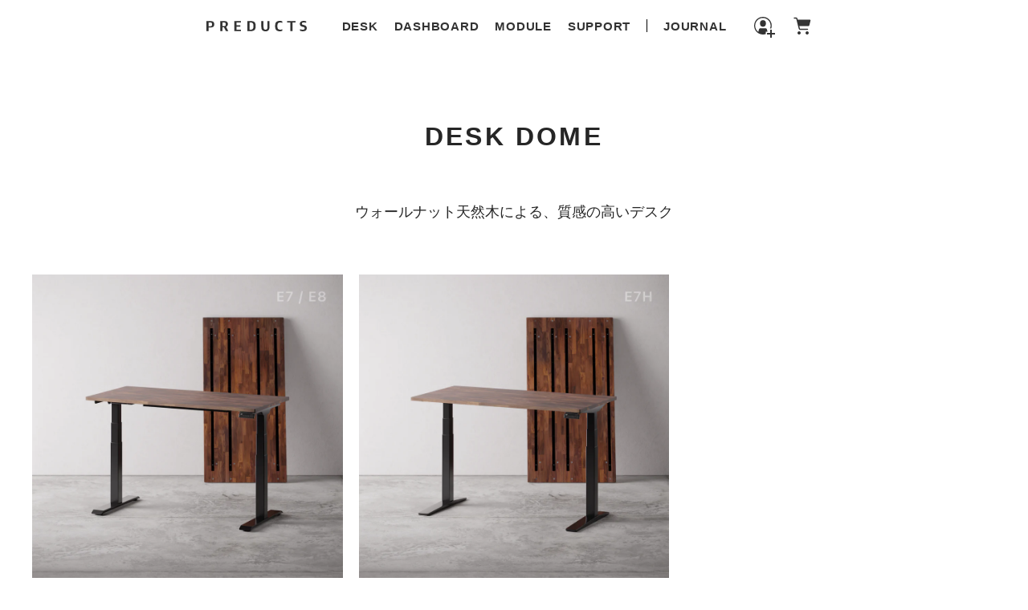

--- FILE ---
content_type: text/html; charset=utf-8
request_url: https://preducts.jp/collections/relation-mesh-cable-holder
body_size: 24034
content:
<!doctype html><html class="no-js" lang="ja"><head>

  <!-- Basic page needs ================================================== -->
  <meta charset="utf-8">
  <meta http-equiv="X-UA-Compatible" content="IE=edge">


<link rel="icon" type="image/svg+xml" href="https://res.cloudinary.com/preducts-inc/image/upload/common/preducts-favicon.svg">
<link rel="apple-touch-icon" href="https://res.cloudinary.com/preducts-inc/image/upload/common/apple-touch-icon.png" sizes="180x180">

  
  <!-- Google Tag Manager ================================================== -->
<script>(function(w,d,s,l,i){w[l]=w[l]||[];w[l].push({'gtm.start':
new Date().getTime(),event:'gtm.js'});var f=d.getElementsByTagName(s)[0],
j=d.createElement(s),dl=l!='dataLayer'?'&l='+l:'';j.async=true;j.src=
'https://www.googletagmanager.com/gtm.js?id='+i+dl;f.parentNode.insertBefore(j,f);
})(window,document,'script','dataLayer','GTM-P4Q3T7B');</script>

  
  <!-- Title and description ================================================== -->
  
  
<title>RELATION|MESH CABLE HOLDER 専用モジュール
&verbar; PREDUCTS
</title>

  

  <!-- Social meta ================================================== -->
  <!-- /snippets/social-meta-tags.liquid -->




<meta property="og:site_name" content="PREDUCTS">
<meta property="og:url" content="https://preducts.jp/collections/relation-mesh-cable-holder">
<meta property="og:title" content="RELATION|MESH CABLE HOLDER 専用モジュール | PREDUCTS">

<meta property="og:type" content="product.group">
<meta property="og:description" content="わたしたちは「いい仕事」を生み出す道具のメーカーです。">

<meta property="og:image" content="http://preducts.jp/cdn/shop/files/og-image_1200x1200.jpg?v=1693901356">
<meta property="og:image:secure_url" content="https://preducts.jp/cdn/shop/files/og-image_1200x1200.jpg?v=1693901356">


<meta name="twitter:card" content="summary_large_image">
<meta name="twitter:title" content="RELATION|MESH CABLE HOLDER 専用モジュール | PREDUCTS">

<meta name="twitter:description" content="わたしたちは「いい仕事」を生み出す道具のメーカーです。">


  <!-- Helpers ================================================== -->
  <link rel="canonical" href="https://preducts.jp/collections/relation-mesh-cable-holder">
  <meta name="viewport" content="width=device-width,initial-scale=1">
  <meta name="theme-color" content="#1a1a1a">


  <!-- CSS ================================================== -->
  

  <script>
	window.theme = window.theme || {};

	var theme = {
	  strings: {
		addToCart: "カートに追加する",
		soldOut: "Sold Out",
		unavailable: "お取り扱いできません",
		zoomClose: "閉じる (Esc)",
		zoomPrev: "前へ (Left arrow key)",
		zoomNext: "次へ (Right arrow key)",
		addressError: "住所を調べる際にエラーが発生しました",
		addressNoResults: "その住所は見つかりませんでした",
		addressQueryLimit: "Google APIの使用量の制限を超えました。\u003ca href=\"https:\/\/developers.google.com\/maps\/premium\/usage-limits\"\u003eプレミアムプラン\u003c\/a\u003eへのアップグレードをご検討ください。",
		authError: "あなたのGoogle Mapsのアカウント認証で問題が発生しました。"
	  },
	  settings: {
		// Adding some settings to allow the editor to update correctly when they are changed
		enableWideLayout: false,
		typeAccentTransform: false,
		typeAccentSpacing: false,
		baseFontSize: '12px',
		headerBaseFontSize: '32px',
		accentFontSize: '16px'
	  },
	  variables: {
		mediaQueryMedium: 'screen and (max-width: 768px)',
		bpSmall: false
	  },
	  moneyFormat: "¥{{amount_no_decimals}}"
	};theme.breadcrumbs = {
		collection: {
		  title: "RELATION|MESH CABLE HOLDER 専用モジュール",
		  link: "https://preducts.jp/collections/relation-mesh-cable-holder"
		}
	  };
	  sessionStorage.setItem("breadcrumb", JSON.stringify(theme.breadcrumbs.collection));document.documentElement.className = document.documentElement.className.replace('no-js', 'supports-js');
  </script>

  <!-- Header hook for plugins ================================================== -->
  <script>window.performance && window.performance.mark && window.performance.mark('shopify.content_for_header.start');</script><meta name="facebook-domain-verification" content="0bhtipumply84wc0n1gmo3x7j7o35a">
<meta name="google-site-verification" content="2HX8u_vDq4wpeL8ilP-6yuaU_xuUxDaUvg7AJO1Gqxc">
<meta id="shopify-digital-wallet" name="shopify-digital-wallet" content="/56027480236/digital_wallets/dialog">
<meta name="shopify-checkout-api-token" content="31b6373f036c6c434ef9d096c29750fa">
<meta id="in-context-paypal-metadata" data-shop-id="56027480236" data-venmo-supported="false" data-environment="production" data-locale="ja_JP" data-paypal-v4="true" data-currency="JPY">
<link rel="alternate" type="application/atom+xml" title="Feed" href="/collections/relation-mesh-cable-holder.atom" />
<link rel="alternate" type="application/json+oembed" href="https://preducts.jp/collections/relation-mesh-cable-holder.oembed">
<script async="async" src="/checkouts/internal/preloads.js?locale=ja-JP"></script>
<link rel="preconnect" href="https://shop.app" crossorigin="anonymous">
<script async="async" src="https://shop.app/checkouts/internal/preloads.js?locale=ja-JP&shop_id=56027480236" crossorigin="anonymous"></script>
<script id="apple-pay-shop-capabilities" type="application/json">{"shopId":56027480236,"countryCode":"JP","currencyCode":"JPY","merchantCapabilities":["supports3DS"],"merchantId":"gid:\/\/shopify\/Shop\/56027480236","merchantName":"PREDUCTS","requiredBillingContactFields":["postalAddress","email","phone"],"requiredShippingContactFields":["postalAddress","email","phone"],"shippingType":"shipping","supportedNetworks":["visa","masterCard","amex","jcb","discover"],"total":{"type":"pending","label":"PREDUCTS","amount":"1.00"},"shopifyPaymentsEnabled":true,"supportsSubscriptions":true}</script>
<script id="shopify-features" type="application/json">{"accessToken":"31b6373f036c6c434ef9d096c29750fa","betas":["rich-media-storefront-analytics"],"domain":"preducts.jp","predictiveSearch":false,"shopId":56027480236,"locale":"ja"}</script>
<script>var Shopify = Shopify || {};
Shopify.shop = "preducts.myshopify.com";
Shopify.locale = "ja";
Shopify.currency = {"active":"JPY","rate":"1.0"};
Shopify.country = "JP";
Shopify.theme = {"name":"preducts-v03-web1.6","id":134761742508,"schema_name":"Minimal","schema_version":"12.5.1","theme_store_id":380,"role":"main"};
Shopify.theme.handle = "null";
Shopify.theme.style = {"id":null,"handle":null};
Shopify.cdnHost = "preducts.jp/cdn";
Shopify.routes = Shopify.routes || {};
Shopify.routes.root = "/";</script>
<script type="module">!function(o){(o.Shopify=o.Shopify||{}).modules=!0}(window);</script>
<script>!function(o){function n(){var o=[];function n(){o.push(Array.prototype.slice.apply(arguments))}return n.q=o,n}var t=o.Shopify=o.Shopify||{};t.loadFeatures=n(),t.autoloadFeatures=n()}(window);</script>
<script>
  window.ShopifyPay = window.ShopifyPay || {};
  window.ShopifyPay.apiHost = "shop.app\/pay";
  window.ShopifyPay.redirectState = null;
</script>
<script id="shop-js-analytics" type="application/json">{"pageType":"collection"}</script>
<script defer="defer" async type="module" src="//preducts.jp/cdn/shopifycloud/shop-js/modules/v2/client.init-shop-cart-sync_CZKilf07.ja.esm.js"></script>
<script defer="defer" async type="module" src="//preducts.jp/cdn/shopifycloud/shop-js/modules/v2/chunk.common_rlhnONO2.esm.js"></script>
<script type="module">
  await import("//preducts.jp/cdn/shopifycloud/shop-js/modules/v2/client.init-shop-cart-sync_CZKilf07.ja.esm.js");
await import("//preducts.jp/cdn/shopifycloud/shop-js/modules/v2/chunk.common_rlhnONO2.esm.js");

  window.Shopify.SignInWithShop?.initShopCartSync?.({"fedCMEnabled":true,"windoidEnabled":true});

</script>
<script>
  window.Shopify = window.Shopify || {};
  if (!window.Shopify.featureAssets) window.Shopify.featureAssets = {};
  window.Shopify.featureAssets['shop-js'] = {"shop-cart-sync":["modules/v2/client.shop-cart-sync_BwCHLH8C.ja.esm.js","modules/v2/chunk.common_rlhnONO2.esm.js"],"init-fed-cm":["modules/v2/client.init-fed-cm_CQXj6EwP.ja.esm.js","modules/v2/chunk.common_rlhnONO2.esm.js"],"shop-button":["modules/v2/client.shop-button_B7JE2zCc.ja.esm.js","modules/v2/chunk.common_rlhnONO2.esm.js"],"init-windoid":["modules/v2/client.init-windoid_DQ9csUH7.ja.esm.js","modules/v2/chunk.common_rlhnONO2.esm.js"],"shop-cash-offers":["modules/v2/client.shop-cash-offers_DxEVlT9h.ja.esm.js","modules/v2/chunk.common_rlhnONO2.esm.js","modules/v2/chunk.modal_BI56FOb0.esm.js"],"shop-toast-manager":["modules/v2/client.shop-toast-manager_BE8_-kNb.ja.esm.js","modules/v2/chunk.common_rlhnONO2.esm.js"],"init-shop-email-lookup-coordinator":["modules/v2/client.init-shop-email-lookup-coordinator_BgbPPTAQ.ja.esm.js","modules/v2/chunk.common_rlhnONO2.esm.js"],"pay-button":["modules/v2/client.pay-button_hoKCMeMC.ja.esm.js","modules/v2/chunk.common_rlhnONO2.esm.js"],"avatar":["modules/v2/client.avatar_BTnouDA3.ja.esm.js"],"init-shop-cart-sync":["modules/v2/client.init-shop-cart-sync_CZKilf07.ja.esm.js","modules/v2/chunk.common_rlhnONO2.esm.js"],"shop-login-button":["modules/v2/client.shop-login-button_BXDQHqjj.ja.esm.js","modules/v2/chunk.common_rlhnONO2.esm.js","modules/v2/chunk.modal_BI56FOb0.esm.js"],"init-customer-accounts-sign-up":["modules/v2/client.init-customer-accounts-sign-up_C3NeUvFd.ja.esm.js","modules/v2/client.shop-login-button_BXDQHqjj.ja.esm.js","modules/v2/chunk.common_rlhnONO2.esm.js","modules/v2/chunk.modal_BI56FOb0.esm.js"],"init-shop-for-new-customer-accounts":["modules/v2/client.init-shop-for-new-customer-accounts_D-v2xi0b.ja.esm.js","modules/v2/client.shop-login-button_BXDQHqjj.ja.esm.js","modules/v2/chunk.common_rlhnONO2.esm.js","modules/v2/chunk.modal_BI56FOb0.esm.js"],"init-customer-accounts":["modules/v2/client.init-customer-accounts_Cciaq_Mb.ja.esm.js","modules/v2/client.shop-login-button_BXDQHqjj.ja.esm.js","modules/v2/chunk.common_rlhnONO2.esm.js","modules/v2/chunk.modal_BI56FOb0.esm.js"],"shop-follow-button":["modules/v2/client.shop-follow-button_CM9l58Wl.ja.esm.js","modules/v2/chunk.common_rlhnONO2.esm.js","modules/v2/chunk.modal_BI56FOb0.esm.js"],"lead-capture":["modules/v2/client.lead-capture_oVhdpGxe.ja.esm.js","modules/v2/chunk.common_rlhnONO2.esm.js","modules/v2/chunk.modal_BI56FOb0.esm.js"],"checkout-modal":["modules/v2/client.checkout-modal_BbgmKIDX.ja.esm.js","modules/v2/chunk.common_rlhnONO2.esm.js","modules/v2/chunk.modal_BI56FOb0.esm.js"],"shop-login":["modules/v2/client.shop-login_BRorRhgW.ja.esm.js","modules/v2/chunk.common_rlhnONO2.esm.js","modules/v2/chunk.modal_BI56FOb0.esm.js"],"payment-terms":["modules/v2/client.payment-terms_Ba4TR13R.ja.esm.js","modules/v2/chunk.common_rlhnONO2.esm.js","modules/v2/chunk.modal_BI56FOb0.esm.js"]};
</script>
<script>(function() {
  var isLoaded = false;
  function asyncLoad() {
    if (isLoaded) return;
    isLoaded = true;
    var urls = ["https:\/\/shopify-app-delivery-date.firebaseapp.com\/assets\/calendar.js?shop=preducts.myshopify.com","https:\/\/shopify-app-delivery-date.firebaseapp.com\/assets\/deliverydate.js?shop=preducts.myshopify.com","https:\/\/storage.nfcube.com\/instafeed-473ca9370c71c27cb6cf4d541498d1d4.js?shop=preducts.myshopify.com","https:\/\/s1.staq-cdn.com\/grow\/api\/js\/56027480236\/main.js?sId=56027480236\u0026v=BPVYH5BWFIGIJ682ZRLL2ID8\u0026shop=preducts.myshopify.com"];
    for (var i = 0; i < urls.length; i++) {
      var s = document.createElement('script');
      s.type = 'text/javascript';
      s.async = true;
      s.src = urls[i];
      var x = document.getElementsByTagName('script')[0];
      x.parentNode.insertBefore(s, x);
    }
  };
  if(window.attachEvent) {
    window.attachEvent('onload', asyncLoad);
  } else {
    window.addEventListener('load', asyncLoad, false);
  }
})();</script>
<script id="__st">var __st={"a":56027480236,"offset":32400,"reqid":"46266930-4d52-4a5d-8711-94c2c4bea0e5-1769026495","pageurl":"preducts.jp\/collections\/relation-mesh-cable-holder","u":"cfde8de30349","p":"collection","rtyp":"collection","rid":289146273964};</script>
<script>window.ShopifyPaypalV4VisibilityTracking = true;</script>
<script id="form-persister">!function(){'use strict';const t='contact',e='new_comment',n=[[t,t],['blogs',e],['comments',e],[t,'customer']],o='password',r='form_key',c=['recaptcha-v3-token','g-recaptcha-response','h-captcha-response',o],s=()=>{try{return window.sessionStorage}catch{return}},i='__shopify_v',u=t=>t.elements[r],a=function(){const t=[...n].map((([t,e])=>`form[action*='/${t}']:not([data-nocaptcha='true']) input[name='form_type'][value='${e}']`)).join(',');var e;return e=t,()=>e?[...document.querySelectorAll(e)].map((t=>t.form)):[]}();function m(t){const e=u(t);a().includes(t)&&(!e||!e.value)&&function(t){try{if(!s())return;!function(t){const e=s();if(!e)return;const n=u(t);if(!n)return;const o=n.value;o&&e.removeItem(o)}(t);const e=Array.from(Array(32),(()=>Math.random().toString(36)[2])).join('');!function(t,e){u(t)||t.append(Object.assign(document.createElement('input'),{type:'hidden',name:r})),t.elements[r].value=e}(t,e),function(t,e){const n=s();if(!n)return;const r=[...t.querySelectorAll(`input[type='${o}']`)].map((({name:t})=>t)),u=[...c,...r],a={};for(const[o,c]of new FormData(t).entries())u.includes(o)||(a[o]=c);n.setItem(e,JSON.stringify({[i]:1,action:t.action,data:a}))}(t,e)}catch(e){console.error('failed to persist form',e)}}(t)}const f=t=>{if('true'===t.dataset.persistBound)return;const e=function(t,e){const n=function(t){return'function'==typeof t.submit?t.submit:HTMLFormElement.prototype.submit}(t).bind(t);return function(){let t;return()=>{t||(t=!0,(()=>{try{e(),n()}catch(t){(t=>{console.error('form submit failed',t)})(t)}})(),setTimeout((()=>t=!1),250))}}()}(t,(()=>{m(t)}));!function(t,e){if('function'==typeof t.submit&&'function'==typeof e)try{t.submit=e}catch{}}(t,e),t.addEventListener('submit',(t=>{t.preventDefault(),e()})),t.dataset.persistBound='true'};!function(){function t(t){const e=(t=>{const e=t.target;return e instanceof HTMLFormElement?e:e&&e.form})(t);e&&m(e)}document.addEventListener('submit',t),document.addEventListener('DOMContentLoaded',(()=>{const e=a();for(const t of e)f(t);var n;n=document.body,new window.MutationObserver((t=>{for(const e of t)if('childList'===e.type&&e.addedNodes.length)for(const t of e.addedNodes)1===t.nodeType&&'FORM'===t.tagName&&a().includes(t)&&f(t)})).observe(n,{childList:!0,subtree:!0,attributes:!1}),document.removeEventListener('submit',t)}))}()}();</script>
<script integrity="sha256-4kQ18oKyAcykRKYeNunJcIwy7WH5gtpwJnB7kiuLZ1E=" data-source-attribution="shopify.loadfeatures" defer="defer" src="//preducts.jp/cdn/shopifycloud/storefront/assets/storefront/load_feature-a0a9edcb.js" crossorigin="anonymous"></script>
<script crossorigin="anonymous" defer="defer" src="//preducts.jp/cdn/shopifycloud/storefront/assets/shopify_pay/storefront-65b4c6d7.js?v=20250812"></script>
<script data-source-attribution="shopify.dynamic_checkout.dynamic.init">var Shopify=Shopify||{};Shopify.PaymentButton=Shopify.PaymentButton||{isStorefrontPortableWallets:!0,init:function(){window.Shopify.PaymentButton.init=function(){};var t=document.createElement("script");t.src="https://preducts.jp/cdn/shopifycloud/portable-wallets/latest/portable-wallets.ja.js",t.type="module",document.head.appendChild(t)}};
</script>
<script data-source-attribution="shopify.dynamic_checkout.buyer_consent">
  function portableWalletsHideBuyerConsent(e){var t=document.getElementById("shopify-buyer-consent"),n=document.getElementById("shopify-subscription-policy-button");t&&n&&(t.classList.add("hidden"),t.setAttribute("aria-hidden","true"),n.removeEventListener("click",e))}function portableWalletsShowBuyerConsent(e){var t=document.getElementById("shopify-buyer-consent"),n=document.getElementById("shopify-subscription-policy-button");t&&n&&(t.classList.remove("hidden"),t.removeAttribute("aria-hidden"),n.addEventListener("click",e))}window.Shopify?.PaymentButton&&(window.Shopify.PaymentButton.hideBuyerConsent=portableWalletsHideBuyerConsent,window.Shopify.PaymentButton.showBuyerConsent=portableWalletsShowBuyerConsent);
</script>
<script data-source-attribution="shopify.dynamic_checkout.cart.bootstrap">document.addEventListener("DOMContentLoaded",(function(){function t(){return document.querySelector("shopify-accelerated-checkout-cart, shopify-accelerated-checkout")}if(t())Shopify.PaymentButton.init();else{new MutationObserver((function(e,n){t()&&(Shopify.PaymentButton.init(),n.disconnect())})).observe(document.body,{childList:!0,subtree:!0})}}));
</script>
<link id="shopify-accelerated-checkout-styles" rel="stylesheet" media="screen" href="https://preducts.jp/cdn/shopifycloud/portable-wallets/latest/accelerated-checkout-backwards-compat.css" crossorigin="anonymous">
<style id="shopify-accelerated-checkout-cart">
        #shopify-buyer-consent {
  margin-top: 1em;
  display: inline-block;
  width: 100%;
}

#shopify-buyer-consent.hidden {
  display: none;
}

#shopify-subscription-policy-button {
  background: none;
  border: none;
  padding: 0;
  text-decoration: underline;
  font-size: inherit;
  cursor: pointer;
}

#shopify-subscription-policy-button::before {
  box-shadow: none;
}

      </style>

<script>window.performance && window.performance.mark && window.performance.mark('shopify.content_for_header.end');</script>

  <script src="//preducts.jp/cdn/shop/t/21/assets/jquery-2.2.3.min.js?v=58211863146907186831707295451" type="text/javascript"></script>

  <script src="//preducts.jp/cdn/shop/t/21/assets/lazysizes.min.js?v=155223123402716617051707295451" async="async"></script>

  
  





<link rel="stylesheet" href="https://res.cloudinary.com/preducts-inc/raw/upload/shop/css/base.css">
	<link rel="stylesheet" href="//preducts.jp/cdn/shop/t/21/assets/p-base.css?v=95913507628118070371707295451">
	<link rel="stylesheet" href="https://res.cloudinary.com/preducts-inc/raw/upload/shop/css/style-v04.css?ver001">
	<link rel="stylesheet" href="https://res.cloudinary.com/preducts-inc/raw/upload/shop/css/image.css">
	<link rel="stylesheet" href="//preducts.jp/cdn/shop/t/21/assets/p-style.css?v=50293205914321340701768555613">
	<link rel="stylesheet" href="//preducts.jp/cdn/shop/t/21/assets/p-link-card.css?v=75754818242654089051748481702">













<!-- BEGIN app block: shopify://apps/app-unity-tracking-ga4/blocks/app-embed-block/c09261bd-bf96-406e-8774-7a278f755fff --><!-- BEGIN app snippet: datalayer-allpage-snippet --><script>
  // https://cdnjs.cloudflare.com/ajax/libs/jquery-cookie/1.4.1/jquery.cookie.js
  function __DL__setupJqueryCookie($) {
    if ($.cookie) {
      return;
    }

    var pluses = /\+/g;

    function encode(s) {
      return config.raw ? s : encodeURIComponent(s);
    }

    function decode(s) {
      return config.raw ? s : decodeURIComponent(s);
    }

    function stringifyCookieValue(value) {
      return encode(config.json ? JSON.stringify(value) : String(value));
    }

    function parseCookieValue(s) {
      if (s.indexOf('"') === 0) {
        // This is a quoted cookie as according to RFC2068, unescape...
        s = s.slice(1, -1).replace(/\\"/g, '"').replace(/\\\\/g, "\\");
      }

      try {
        // Replace server-side written pluses with spaces.
        // If we can't decode the cookie, ignore it, it's unusable.
        // If we can't parse the cookie, ignore it, it's unusable.
        s = decodeURIComponent(s.replace(pluses, " "));
        return config.json ? JSON.parse(s) : s;
      } catch (e) {}
    }

    function read(s, converter) {
      var value = config.raw ? s : parseCookieValue(s);
      return $.isFunction(converter) ? converter(value) : value;
    }

    var config = ($.cookie = function (key, value, options) {
      // Write

      if (value !== undefined && !$.isFunction(value)) {
        options = $.extend({}, config.defaults, options);

        if (typeof options.expires === "number") {
          var days = options.expires,
            t = (options.expires = new Date());
          t.setTime(+t + days * 864e5);
        }

        return (document.cookie = [
          encode(key),
          "=",
          stringifyCookieValue(value),
          options.expires ? "; expires=" + options.expires.toUTCString() : "", // use expires attribute, max-age is not supported by IE
          options.path ? "; path=" + options.path : "",
          options.domain ? "; domain=" + options.domain : "",
          options.secure ? "; secure" : "",
        ].join(""));
      }

      // Read

      var result = key ? undefined : {};

      // To prevent the for loop in the first place assign an empty array
      // in case there are no cookies at all. Also prevents odd result when
      // calling $.cookie().
      var cookies = document.cookie ? document.cookie.split("; ") : [];

      for (var i = 0, l = cookies.length; i < l; i++) {
        var parts = cookies[i].split("=");
        var name = decode(parts.shift());
        var cookie = parts.join("=");

        if (key && key === name) {
          // If second argument (value) is a function it's a converter...
          result = read(cookie, value);
          break;
        }

        // Prevent storing a cookie that we couldn't decode.
        if (!key && (cookie = read(cookie)) !== undefined) {
          result[name] = cookie;
        }
      }

      return result;
    });

    config.defaults = {};

    $.removeCookie = function (key, options) {
      if ($.cookie(key) === undefined) {
        return false;
      }

      // Must not alter options, thus extending a fresh object...
      $.cookie(key, "", $.extend({}, options, { expires: -1 }));
      return !$.cookie(key);
    };
  }

  function __DL__getCookies() {
    var cookies = {};
    var cookieStrings = document.cookie.split(/;\s+/);

    for (var i = 0; i < cookieStrings.length; i++) {
      var splittedCookieString = cookieStrings[i].split("=");
      var key = splittedCookieString[0];
      var value = splittedCookieString[1];
      cookies[key] = decodeURIComponent(value);
    }

    return cookies;
  }

  function __DL__generateGaClientId() {
    function hd() {
      return Math.round(2147483647 * Math.random());
    }

    function la(a) {
      var b = 1, c = 0, d;

      if (a) {
        for (b = 0, d = a.length - 1; 0 <= d; d--) {
          c = a.charCodeAt(d);
          b = (b << 6 & 268435455) + c + (c << 14);
          c = b & 266338304;
          b = 0 != c ? b ^ c >> 21 : b;
        }
      }

      return b;
    }

    var c = (
      window.navigator.useragent +
      (document.cookie ? document.cookie : "") +
      (document.referrer ? document.referrer : "")
    );

    var d = c.length;
    var e;

    for (e = window.history.length; 0 < e; ) {
      c += e-- ^ d++;
    }

    return ([hd() ^ la(c) & 2147483647, Math.round(new Date().getTime() / 1e3)]).join(".");
  }

  var gaClientId = null;

  function __DL__getGaClientId() {
    if (gaClientId) {
      return gaClientId;
    }

    var match = document.cookie.match('(?:^|;)\\s*_ga=([^;]*)'),
        raw = match ? decodeURIComponent(match[1]) : null;

    if (raw) {
      match = raw.match(/(\d+\.\d+)$/);
    }

    if (match !== null) {
      return match[1];
    }

    return __DL__generateGaClientId();
  }

  function __DL__getFbc() {
    var cookies = __DL__getCookies();
    var fbc = cookies["_fbc"] || null;
    return fbc;
  }

  function __DL__getFbp() {
    var cookies = __DL__getCookies();
    var fbp = cookies["_fbp"] || null;
    return fbp;
  }

  function __DL__updateCartAttribute() {
    var fbc = __DL__getFbc();
    var fbp = __DL__getFbp();
    var ga = __DL__getGaClientId();
    var shopId = 56027480236;
    var attributes = [];

    if (fbc) {
      attributes.push("attributes[ptm_fbc]=" + encodeURIComponent(fbc));
    }

    if (fbp) {
      attributes.push("attributes[ptm_fbp]=" + encodeURIComponent(fbp));
    }

    if (ga) {
      attributes.push("attributes[ptm_client_id]=" + encodeURIComponent(ga));
    }

    attributes.push("attributes[shop_id]=" + encodeURIComponent(shopId));

    window.__DL__$.post({
      data: attributes.join("&"),
      dataType: "json",
      url: "/cart/update.js",
    });
  }

  function __DL__jqueryLoaded () {
    __DL__setupJqueryCookie(window.__DL__$);

    if (null) {
      __DL__updateCartAttribute();

      window.dataLayer = window.dataLayer || [];
      function gtag(){dataLayer.push(arguments);}
      var ga4Id = null;
      if (ga4Id) {
        gtag('get', ga4Id, 'client_id', function(clientId) {
          gaClientId = clientId;
          __DL__updateCartAttribute();
        });
      }
    }
  }

  var __DL__loadJqueryScript = document.createElement("script");
  __DL__loadJqueryScript.setAttribute(
    "src",
    "https://ajax.googleapis.com/ajax/libs/jquery/3.6.0/jquery.min.js"
  );
  __DL__loadJqueryScript.onload = function () {
    window.__DL__$ = window.jQuery.noConflict(true);
    __DL__jqueryLoaded();
  };
  document.head.appendChild(__DL__loadJqueryScript);

  function __DL__cartResponseFormatter (line_item) {
      var options = {}
      line_item.options_with_values.forEach(function(v) {
          options[v.name] = v.value
      })
      return {
              'item_name'     : line_item.title,
              'item_id'       : line_item.product_id,
              'variant_id'  : line_item.variant_id,
              'sku'      : line_item.sku,
              'price'    : line_item.final_price / 100,
              'quantity' : line_item.quantity,
              'item_type'     : line_item.product_type,
              'item_brand'   : line_item.vendor,
              'item_options'  : options,
              'google_product_id': 'shopify_' + Shopify.country + '_' + line_item.product_id + '_' + line_item.variant_id
      }
  };
  function __DL__arr_diff(b,c){
      var a=[],diff=[];
      for(var i=0;i<b.length;i++){
          a[b[i]]=true
      }
      for(var i=0;i<c.length;i++){
          if(a[c[i]]){delete a[c[i]]}
          else{a[c[i]]=true}
      }
      for(var k in a){diff.push(k)}
      return diff
  };

  function sha256(str) {
      var buff = new Uint8Array([].map.call(str, (c) => c.charCodeAt(0))).buffer;
      return crypto.subtle.digest('SHA-256', buff).then(digest => {
        return [].map.call(new Uint8Array(digest), x => ('00' + x.toString(16)).slice(-2)).join('')
      })
  }

  var __DL__hashed_em = '';
  var _em = null
  if (_em) {
      sha256(_em).then(h => {
          // __DL__jQueryintervalの関数が実行されるまでに__DL__hashed_emに値が入ることを期待
          __DL__hashed_em = h ;
      })
  }

  __DL__jQueryinterval = setInterval(function(){
      if (null) {
        console.log("Quit appending data to the datalayer.");
        clearInterval(__DL__jQueryinterval);
        return;
      }

      // wait for jQuery to load & run script after jQuery has loaded
      if(window.__DL__$){
          // search parameters
          getURLParams = function(name, url){
              if (!url) url = window.location.href;
              name = name.replace(/[\[\]]/g, "\\$&");
              var regex = new RegExp("[?&]" + name + "(=([^&#]*)|&|#|$)"),
              results = regex.exec(url);
              if (!results) return null;
              if (!results[2]) return '';
              return decodeURIComponent(results[2].replace(/\+/g, " "));
          };

          /**********************
          * DYNAMIC DEPENDENCIES
          ***********************/

          __DL__ = {
              customer_id: null,
              dynamicCart: true,
              debug: false,
              cart: null,
              removeCart: null
          };

          customBindings = {
              cartTriggers: [],
              viewCart: [],
              removeCartTrigger: [],
              cartVisableSelector: [],
              searchPage: [],
              searchTermQuery: [getURLParams('q')], // replace var with correct query
          };

          /* DO NOT EDIT */
          defaultBindings = {
              cartTriggers: ['form[action="/cart/add"] [type="submit"],.add-to-cart,.cart-btn,.addtocart-js,form[action="/cart/add"] div.product__submit__buttons'],
              viewCart: ['form[action="/cart"],.my-cart,.trigger-cart,#mobileCart'],
              removeCartTrigger: ['[href*="/cart/change"]'],
              cartVisableSelector: ['.inlinecart.is-active,.inline-cart.is-active'],
              searchPage: ['search'],
          };

          // stitch bindings
          objectArray = customBindings;
          outputObject = __DL__;

          applyBindings = function(objectArray, outputObject){
              for (var x in objectArray) {
                  var key = x;
                  var objs = objectArray[x];
                  values = [];
                  if(objs.length > 0){
                      values.push(objs);
                      if(key in outputObject){
                          values.push(outputObject[key]);
                          outputObject[key] = values.join(", ");
                      }else{
                          outputObject[key] = values.join(", ");
                      }
                  }
              }
          };

          applyBindings(customBindings, __DL__);
          applyBindings(defaultBindings, __DL__);

          /**********************
          * PREREQUISITE LIBRARIES
          ***********************/

          clearInterval(__DL__jQueryinterval);

          /**********************
          * Begin dataLayer Build
          ***********************/

          /**
          * DEBUG
          * Set to true or false to display messages to the console
          */
          if(__DL__.debug){
              console.log('=====================\n| DATALAYER SHOPIFY |\n---------------------');
              console.log('Page Template: collection');
          }

          window.dataLayer = window.dataLayer || [];  // init data layer if doesn't already exist
          dataLayer.push({'event': 'Begin DataLayer'}); // begin datalayer

          var template = "collection";

          /**
          * Landing Page Cookie
          * 1. Detect if user just landed on the site
          * 2. Only fires if Page Title matches website */
          __DL__$.cookie.raw = true;
          if (__DL__$.cookie('landingPage') === undefined || __DL__$.cookie('landingPage').length === 0) {
              var landingPage = true;
              __DL__$.cookie('landingPage', unescape);
              __DL__$.removeCookie('landingPage', {path: '/'});
              __DL__$.cookie('landingPage', 'landed', {path: '/'});
          } else {
              var landingPage = false;
              __DL__$.cookie('landingPage', unescape);
              __DL__$.removeCookie('landingPage', {path: '/'});
              __DL__$.cookie('landingPage', 'refresh', {path: '/'});
          }
          if (__DL__.debug) {
              console.log('Landing Page: ' + landingPage);
          }

          /**********************
          * DATALAYER SECTIONS
          ***********************/

          /**
          * DATALAYER: basic_dl_info
          **/
          var basic_dl_info = {
              'currency'      : "JPY",
              'page_type'      : "collection",
              'event'         : 'basic_dl_info'
          }

          
              
                  basic_dl_info['user_id'] = null
                  basic_dl_info['user_type'] = "Guest"
              
          
          dataLayer.push(basic_dl_info);
          if(__DL__.debug){
              console.log("basic_dl_info"+" :"+JSON.stringify(basic_dl_info, null, " "));
          }

          /**
          * Log State Cookie */

          
              var isLoggedIn = false;
          
            if (!isLoggedIn) {
                __DL__$.cookie('logState', unescape);
                __DL__$.removeCookie('logState', {path: '/'});
                __DL__$.cookie('logState', 'loggedOut', {path: '/'});
            } else {
                if (__DL__$.cookie('logState') === 'loggedOut' || __DL__$.cookie('logState') === undefined) {
                    __DL__$.cookie('logState', unescape);
                    __DL__$.removeCookie('logState', {path: '/'});
                    __DL__$.cookie('logState', 'firstLog', {path: '/'});

                    // ログアウト -> ログイン状態に遷移したタイミングで、ログインイベントを送る
                    var loginEvent = {
                        "event": "login",
                        'ptm_flag'    : 'true'
                    };
                    dataLayer.push(loginEvent);
                    dataLayer.push({
                      'event'    : 'init_ptm_flag',
                      'ptm_flag': 'false'});
                } else if (__DL__$.cookie('logState') === 'firstLog') {
                    __DL__$.cookie('logState', unescape);
                    __DL__$.removeCookie('logState', {path: '/'});
                    __DL__$.cookie('logState', 'refresh', {path: '/'});
                }
            }

          /** DATALAYER: Product List Page (Collections, Category)
          * Fire on all product listing pages. */
          
              var collections = {
                  'event'       : 'view_item_list',
                  'ptm_flag'    : 'true',
                  'item_list_name' : "RELATION|MESH CABLE HOLDER 専用モジュール",
                  'ecommerce': {
                      'items': [
                          
                          {
                              'item_name'            : "Hanger for Mesh Cable Holder",
                              'item_id'              : 7431030964396,
                              'variant_id'       : 42523970404524,
                              'sku'             : "POPT-HGB1",
                              'price'           : "6600",
                              'item_brand'       : "PREDUCTS",
                              'item_type'     : "DESK MODULE",
                              'item_category' : "@module1 | Mount \/ Hanger",
                              'item_category2' : "ITEMS3|DESK MODULE",
                              'item_category3' : "RELATION|MESH CABLE HOLDER 専用モジュール",
                              'item_category4' : "RELATION|おすすめアクセサリ",
                              'item_category5' : null,
                              'item_options'  : {
                                  
                                  
                                  
                                  "タイプ" : "幅140cm\/160cmモデル用",
                                  
                                  
                                  
                                  
                                  
                              },
                              'google_product_id': 'shopify_' + Shopify.country + '_' + 7431030964396 + '_' + 42523970404524
                          },
                          
                          {
                              'item_name'            : "Hanger for Mesh Cable Holder Solo",
                              'item_id'              : 7972693901484,
                              'variant_id'       : 43557792383148,
                              'sku'             : "POPT-HNG-MHS1-BK",
                              'price'           : "5500",
                              'item_brand'       : "PREDUCTS",
                              'item_type'     : "DESK MODULE",
                              'item_category' : "@module1 | Mount \/ Hanger",
                              'item_category2' : "ITEMS3|DESK MODULE",
                              'item_category3' : "RELATION|MESH CABLE HOLDER 専用モジュール",
                              'item_category4' : "RELATION|おすすめアクセサリ",
                              'item_category5' : null,
                              'item_options'  : {
                                  
                                  
                                  
                                  "Title" : "Default Title",
                                  
                                  
                                  
                              },
                              'google_product_id': 'shopify_' + Shopify.country + '_' + 7972693901484 + '_' + 43557792383148
                          },
                          
                      ]
                  }
              };
              dataLayer.push(collections);
              if(__DL__.debug){
                  console.log("view_item_list"+" :"+JSON.stringify(collections, null, " "));
              }
          

          /** DATALAYER: Product Page
          * Fire on all Product View pages. */
          if (template.match(/.*product.*/gi) && !template.match(/.*collection.*/gi)) {
              var product = {
                  'event'    : 'view_item',
                  'ptm_flag'    : 'true',
                  'ecommerce': {
                      'currency'      : "JPY",
                      'value'      :  
                                          ""
                                      ,
                      'items': [{
                          'item_name'            : null,
                          'item_id'              : null,
                          'variant_id'       : null,
                          'sku'             : null,
                          'price'           : 
                                                  ""
                                              ,
                          'item_brand'           : null,
                          'item_type'     : null,
                          'item_category' : null,
                          'item_category2' : null,
                          'item_category3' : null,
                          'item_category4' : null,
                          'item_category5' : null,
                          'item_options'  : {
                              
                          },
                          'google_product_id': 'shopify_' + Shopify.country + '_' + null + '_' + null
                      }]
                  }
              };

              function productView(){
                  dataLayer.push(product);
                  if(__DL__.debug){
                      console.log("view_item"+" :"+JSON.stringify(product, null, " "));
                  }
              }
              productView();
          }

          /** DATALAYER: Search Results */
          var searchPage = new RegExp(__DL__.searchPage, "g");
          if(document.location.pathname.match(searchPage)){
              var search = {
                  'search_term' : null,
                  'event'      : "search",
                  'ptm_flag'    : 'true'
              };

              dataLayer.push(search);
              if(__DL__.debug){
                  console.log("search"+" :"+JSON.stringify(search, null, " "));
              }
          }

          /** DATALAYER: select_item
           * すべてのページのaタグにイベントハンドラを登録。
           * どの商品ページへのリンクをクリックしたかで、選択された商品を判定
           *
          */
          __DL__$(function() {
              __DL__$(document).on("click", "a", function(event) {
                  var target = event.currentTarget
                  if(!target.attributes || !target.attributes.href) return;
                  var link = decodeURIComponent(target.attributes.href.value);
                  if(__DL__.debug){
                      console.log(link);
                  }
                  var matched = /.*\/products\/([^\?]*).*/.exec(link);
                  if (!matched || !matched[1]) return;
                  var selected_item_name = matched[1];
                  dataLayer.push({"ecommerce": null})
                  var select_item = {
                      "event": 'select_item',
                      'ptm_flag'    : 'true',
                      "ecommerce": {
                          "items": [
                              {
                                  "item_name": selected_item_name
                              }
                          ]
                      }
                  }
                  // コレクションページの場合、追加情報を送る
                  
                      select_item['item_list_name'] = "RELATION|MESH CABLE HOLDER 専用モジュール"

                      // クリックされた商品情報詳細
                      var products = {
                          
                          "mesh-cable-holder-hanger" : {
                                  'item_name'            : "Hanger for Mesh Cable Holder",
                                  'item_id'              : 7431030964396,
                                  'variant_id'       : 42523970404524,
                                  'sku'             : "POPT-HGB1",
                                  'price'           : "6600",
                                  'item_brand'           : "PREDUCTS",
                                  'item_type'     : "DESK MODULE",
                                  'item_category' : "@module1 | Mount \/ Hanger",
                                  'item_category2' : "ITEMS3|DESK MODULE",
                                  'item_category3' : "RELATION|MESH CABLE HOLDER 専用モジュール",
                                  'item_category4' : "RELATION|おすすめアクセサリ",
                                  'item_category5' : null,
                                  'item_options'  : {
                                      
                                      
                                      
                                      "タイプ" : "幅140cm\/160cmモデル用",
                                      
                                      
                                      
                                      
                                      
                                  }
                              },
                          
                          "mesh-cable-holder-hanger-solo" : {
                                  'item_name'            : "Hanger for Mesh Cable Holder Solo",
                                  'item_id'              : 7972693901484,
                                  'variant_id'       : 43557792383148,
                                  'sku'             : "POPT-HNG-MHS1-BK",
                                  'price'           : "5500",
                                  'item_brand'           : "PREDUCTS",
                                  'item_type'     : "DESK MODULE",
                                  'item_category' : "@module1 | Mount \/ Hanger",
                                  'item_category2' : "ITEMS3|DESK MODULE",
                                  'item_category3' : "RELATION|MESH CABLE HOLDER 専用モジュール",
                                  'item_category4' : "RELATION|おすすめアクセサリ",
                                  'item_category5' : null,
                                  'item_options'  : {
                                      
                                      
                                      
                                      "Title" : "Default Title",
                                      
                                      
                                      
                                  }
                              },
                          
                      }
                      if (products[selected_item_name]) {
                          select_item['ecommerce'] = {
                              'items' : [
                                  products[selected_item_name]
                              ]
                          }
                      }
                  
                  dataLayer.push(select_item);
                  if(__DL__.debug){
                      console.log("select_item"+" :"+JSON.stringify(select_item, null, " "));
                  }
              })
          })

          /** DATALAYER: view_cart
          * Fire anytime a user views their cart (non-dynamic) */

          

          /** DATALAYER: All Pages
          * Fire all pages trigger after all additional dataLayers have loaded. */

          dataLayer.push({
              'event': 'DataLayer Loaded',
              'ptm_flag': 'false'
          });

          if(__DL__.debug){
              console.log('DATALAYER: DataLayer Loaded.');
          }

          /**********************
          * DATALAYER EVENT BINDINGS
          ***********************/

          /** DATALAYER:
          * Add to Cart / Dynamic Cart View
          * Fire all pages trigger after all additional dataLayers have loaded. */

          __DL__$(document).ready(function() {
              /** DATALAYER: begin_checkout (input version) */
              __DL__$('input[name="checkout"]').on('click', function() {
                  var e = {
                      'event'    : 'begin_checkout',
                      'ptm_flag'    : 'true'
                  }
                  dataLayer.push(e);
                  if (__DL__.debug) {
                      console.log("begin_checkout"+" :"+JSON.stringify(e, null, " "));
                  }
              });
              /** DATALAYER: begin_checkout (button version) */
              __DL__$('button[name="checkout"]').on('click', function() {
                  var e = {
                      'event'    : 'begin_checkout',
                      'ptm_flag'    : 'true'
                  }
                  dataLayer.push(e);
                  if (__DL__.debug) {
                      console.log("begin_checkout"+" :"+JSON.stringify(e, null, " "));
                  }
              });

              /** DATALAYER: Cart */

              // add to cart
              __DL__$.getJSON('/cart.js', function (response) {
                  // get Json response
                  __DL__.cart = response.items.map(__DL__cartResponseFormatter)
                  collection_cartIDs = [];
                  collection_matchIDs = [];
                  for (var i = __DL__.cart.length - 1; i >= 0; i--) {
                      var x = parseFloat(__DL__.cart[i].variant_id);
                      collection_cartIDs.push(x);
                  }
              });

              function __DL__addtocart(){
                  // dynamic cart用。カート追加ボタンクリック後すぐページ遷移する場合、イベントを送れない。
                  setTimeout(function(){
                      __DL__$.getJSON("/cart.js", function (response) {
                          // get Json response
                          __DL__.cart = response.items.map(__DL__cartResponseFormatter)
                          for (var i = __DL__.cart.length - 1; i >= 0; i--) {
                              var x = parseFloat(__DL__.cart[i].variant_id);
                              collection_matchIDs.push(x);
                          }
                          var x = __DL__arr_diff(collection_cartIDs, collection_matchIDs).pop();
                          collection_cartIDs = collection_matchIDs;
                          collection_matchIDs = [];
                          for (var i = __DL__.cart.length - 1; i >= 0; i--) {
                              if (__DL__.cart[i].variant_id.toString() === x) {
                                  product = __DL__.cart[i];
                                  var e = {
                                      'event'    : 'add_to_cart',
                                      'ptm_flag'    : 'true',
                                      'ecommerce': {
                                          'items': [
                                              product
                                          ]
                                      }
                                  }
                                  if (product['price'] && product['quantity']) {
                                      var price = ""
                                      var value = price * product['quantity'];
                                      e['ecommerce']['value'] = value;
                                  }
                                  dataLayer.push({"ecommerce": null});
                                  dataLayer.push(e);
                                  dataLayer.push({
                                    'event'    : 'init_ptm_flag',
                                    'ptm_flag': 'false'});
                                  if (__DL__.debug) {
                                      console.log("add_to_cart"+" :"+JSON.stringify(e, null, " "));
                                  }
                                  break;
                              }
                          }
                      });
                  },1000);
              }

              __DL__$(document).on('click', __DL__.cartTriggers, function(event) {
                    __DL__addtocart();
                
              });

          }); // document ready
      }

      // Google Tag Manager
      (function(w,d,s,l,i){w[l]=w[l]||[];w[l].push({'gtm.start':
      new Date().getTime(),event:'gtm.js'});var f=d.getElementsByTagName(s)[0],
      j=d.createElement(s),dl=l!='dataLayer'?'&l='+l:'';j.async=true;j.src=
      'https://www.googletagmanager.com/gtm.js?id='+i+dl;f.parentNode.insertBefore(j,f);
      })(window,document,'script','dataLayer',"GTM-P4Q3T7B");
  }, 500);
</script>
<!-- END app snippet -->
<!-- BEGIN app snippet: yahoo-yclid --><script>
(function() {
  // URLからyclidクエリパラメータを取得
  function getQueryParam(name) {
    const urlParams = new URLSearchParams(window.location.search);
    return urlParams.get(name);
  }

  // Cookieを設定する関数
  function setCookie(name, value, days) {
    const expires = new Date();
    expires.setTime(expires.getTime() + (days * 24 * 60 * 60 * 1000));
    document.cookie = name + '=' + value + ';expires=' + expires.toUTCString() + ';path=/';
  }

  // yclidクエリパラメータを取得
  const yclid = getQueryParam('yclid');
  
  // yclidが存在する場合、値に応じて適切なCookieに保存
  if (yclid) {
    if (yclid.startsWith('YSS.')) {
      setCookie('aut-ss-yclid', yclid, 30); // 30日間有効
    } else if (yclid.startsWith('YJAD.')) {
      setCookie('aut-da-yclid', yclid, 30); // 30日間有効
    } 
    console.log('aut-yclid Cookie set:', yclid);
  }
})();
</script>
<!-- END app snippet -->


<!-- END app block --><script src="https://cdn.shopify.com/extensions/54a1123b-c7e9-41b6-9262-62546ba356c0/-11/assets/deliveryDateExt.js" type="text/javascript" defer="defer"></script>
<link href="https://monorail-edge.shopifysvc.com" rel="dns-prefetch">
<script>(function(){if ("sendBeacon" in navigator && "performance" in window) {try {var session_token_from_headers = performance.getEntriesByType('navigation')[0].serverTiming.find(x => x.name == '_s').description;} catch {var session_token_from_headers = undefined;}var session_cookie_matches = document.cookie.match(/_shopify_s=([^;]*)/);var session_token_from_cookie = session_cookie_matches && session_cookie_matches.length === 2 ? session_cookie_matches[1] : "";var session_token = session_token_from_headers || session_token_from_cookie || "";function handle_abandonment_event(e) {var entries = performance.getEntries().filter(function(entry) {return /monorail-edge.shopifysvc.com/.test(entry.name);});if (!window.abandonment_tracked && entries.length === 0) {window.abandonment_tracked = true;var currentMs = Date.now();var navigation_start = performance.timing.navigationStart;var payload = {shop_id: 56027480236,url: window.location.href,navigation_start,duration: currentMs - navigation_start,session_token,page_type: "collection"};window.navigator.sendBeacon("https://monorail-edge.shopifysvc.com/v1/produce", JSON.stringify({schema_id: "online_store_buyer_site_abandonment/1.1",payload: payload,metadata: {event_created_at_ms: currentMs,event_sent_at_ms: currentMs}}));}}window.addEventListener('pagehide', handle_abandonment_event);}}());</script>
<script id="web-pixels-manager-setup">(function e(e,d,r,n,o){if(void 0===o&&(o={}),!Boolean(null===(a=null===(i=window.Shopify)||void 0===i?void 0:i.analytics)||void 0===a?void 0:a.replayQueue)){var i,a;window.Shopify=window.Shopify||{};var t=window.Shopify;t.analytics=t.analytics||{};var s=t.analytics;s.replayQueue=[],s.publish=function(e,d,r){return s.replayQueue.push([e,d,r]),!0};try{self.performance.mark("wpm:start")}catch(e){}var l=function(){var e={modern:/Edge?\/(1{2}[4-9]|1[2-9]\d|[2-9]\d{2}|\d{4,})\.\d+(\.\d+|)|Firefox\/(1{2}[4-9]|1[2-9]\d|[2-9]\d{2}|\d{4,})\.\d+(\.\d+|)|Chrom(ium|e)\/(9{2}|\d{3,})\.\d+(\.\d+|)|(Maci|X1{2}).+ Version\/(15\.\d+|(1[6-9]|[2-9]\d|\d{3,})\.\d+)([,.]\d+|)( \(\w+\)|)( Mobile\/\w+|) Safari\/|Chrome.+OPR\/(9{2}|\d{3,})\.\d+\.\d+|(CPU[ +]OS|iPhone[ +]OS|CPU[ +]iPhone|CPU IPhone OS|CPU iPad OS)[ +]+(15[._]\d+|(1[6-9]|[2-9]\d|\d{3,})[._]\d+)([._]\d+|)|Android:?[ /-](13[3-9]|1[4-9]\d|[2-9]\d{2}|\d{4,})(\.\d+|)(\.\d+|)|Android.+Firefox\/(13[5-9]|1[4-9]\d|[2-9]\d{2}|\d{4,})\.\d+(\.\d+|)|Android.+Chrom(ium|e)\/(13[3-9]|1[4-9]\d|[2-9]\d{2}|\d{4,})\.\d+(\.\d+|)|SamsungBrowser\/([2-9]\d|\d{3,})\.\d+/,legacy:/Edge?\/(1[6-9]|[2-9]\d|\d{3,})\.\d+(\.\d+|)|Firefox\/(5[4-9]|[6-9]\d|\d{3,})\.\d+(\.\d+|)|Chrom(ium|e)\/(5[1-9]|[6-9]\d|\d{3,})\.\d+(\.\d+|)([\d.]+$|.*Safari\/(?![\d.]+ Edge\/[\d.]+$))|(Maci|X1{2}).+ Version\/(10\.\d+|(1[1-9]|[2-9]\d|\d{3,})\.\d+)([,.]\d+|)( \(\w+\)|)( Mobile\/\w+|) Safari\/|Chrome.+OPR\/(3[89]|[4-9]\d|\d{3,})\.\d+\.\d+|(CPU[ +]OS|iPhone[ +]OS|CPU[ +]iPhone|CPU IPhone OS|CPU iPad OS)[ +]+(10[._]\d+|(1[1-9]|[2-9]\d|\d{3,})[._]\d+)([._]\d+|)|Android:?[ /-](13[3-9]|1[4-9]\d|[2-9]\d{2}|\d{4,})(\.\d+|)(\.\d+|)|Mobile Safari.+OPR\/([89]\d|\d{3,})\.\d+\.\d+|Android.+Firefox\/(13[5-9]|1[4-9]\d|[2-9]\d{2}|\d{4,})\.\d+(\.\d+|)|Android.+Chrom(ium|e)\/(13[3-9]|1[4-9]\d|[2-9]\d{2}|\d{4,})\.\d+(\.\d+|)|Android.+(UC? ?Browser|UCWEB|U3)[ /]?(15\.([5-9]|\d{2,})|(1[6-9]|[2-9]\d|\d{3,})\.\d+)\.\d+|SamsungBrowser\/(5\.\d+|([6-9]|\d{2,})\.\d+)|Android.+MQ{2}Browser\/(14(\.(9|\d{2,})|)|(1[5-9]|[2-9]\d|\d{3,})(\.\d+|))(\.\d+|)|K[Aa][Ii]OS\/(3\.\d+|([4-9]|\d{2,})\.\d+)(\.\d+|)/},d=e.modern,r=e.legacy,n=navigator.userAgent;return n.match(d)?"modern":n.match(r)?"legacy":"unknown"}(),u="modern"===l?"modern":"legacy",c=(null!=n?n:{modern:"",legacy:""})[u],f=function(e){return[e.baseUrl,"/wpm","/b",e.hashVersion,"modern"===e.buildTarget?"m":"l",".js"].join("")}({baseUrl:d,hashVersion:r,buildTarget:u}),m=function(e){var d=e.version,r=e.bundleTarget,n=e.surface,o=e.pageUrl,i=e.monorailEndpoint;return{emit:function(e){var a=e.status,t=e.errorMsg,s=(new Date).getTime(),l=JSON.stringify({metadata:{event_sent_at_ms:s},events:[{schema_id:"web_pixels_manager_load/3.1",payload:{version:d,bundle_target:r,page_url:o,status:a,surface:n,error_msg:t},metadata:{event_created_at_ms:s}}]});if(!i)return console&&console.warn&&console.warn("[Web Pixels Manager] No Monorail endpoint provided, skipping logging."),!1;try{return self.navigator.sendBeacon.bind(self.navigator)(i,l)}catch(e){}var u=new XMLHttpRequest;try{return u.open("POST",i,!0),u.setRequestHeader("Content-Type","text/plain"),u.send(l),!0}catch(e){return console&&console.warn&&console.warn("[Web Pixels Manager] Got an unhandled error while logging to Monorail."),!1}}}}({version:r,bundleTarget:l,surface:e.surface,pageUrl:self.location.href,monorailEndpoint:e.monorailEndpoint});try{o.browserTarget=l,function(e){var d=e.src,r=e.async,n=void 0===r||r,o=e.onload,i=e.onerror,a=e.sri,t=e.scriptDataAttributes,s=void 0===t?{}:t,l=document.createElement("script"),u=document.querySelector("head"),c=document.querySelector("body");if(l.async=n,l.src=d,a&&(l.integrity=a,l.crossOrigin="anonymous"),s)for(var f in s)if(Object.prototype.hasOwnProperty.call(s,f))try{l.dataset[f]=s[f]}catch(e){}if(o&&l.addEventListener("load",o),i&&l.addEventListener("error",i),u)u.appendChild(l);else{if(!c)throw new Error("Did not find a head or body element to append the script");c.appendChild(l)}}({src:f,async:!0,onload:function(){if(!function(){var e,d;return Boolean(null===(d=null===(e=window.Shopify)||void 0===e?void 0:e.analytics)||void 0===d?void 0:d.initialized)}()){var d=window.webPixelsManager.init(e)||void 0;if(d){var r=window.Shopify.analytics;r.replayQueue.forEach((function(e){var r=e[0],n=e[1],o=e[2];d.publishCustomEvent(r,n,o)})),r.replayQueue=[],r.publish=d.publishCustomEvent,r.visitor=d.visitor,r.initialized=!0}}},onerror:function(){return m.emit({status:"failed",errorMsg:"".concat(f," has failed to load")})},sri:function(e){var d=/^sha384-[A-Za-z0-9+/=]+$/;return"string"==typeof e&&d.test(e)}(c)?c:"",scriptDataAttributes:o}),m.emit({status:"loading"})}catch(e){m.emit({status:"failed",errorMsg:(null==e?void 0:e.message)||"Unknown error"})}}})({shopId: 56027480236,storefrontBaseUrl: "https://preducts.jp",extensionsBaseUrl: "https://extensions.shopifycdn.com/cdn/shopifycloud/web-pixels-manager",monorailEndpoint: "https://monorail-edge.shopifysvc.com/unstable/produce_batch",surface: "storefront-renderer",enabledBetaFlags: ["2dca8a86"],webPixelsConfigList: [{"id":"483098796","configuration":"{\"config\":\"{\\\"google_tag_ids\\\":[\\\"AW-11357329978\\\",\\\"GT-5NXKSJM\\\",\\\"G-NM6JG2M0EM\\\"],\\\"target_country\\\":\\\"JP\\\",\\\"gtag_events\\\":[{\\\"type\\\":\\\"begin_checkout\\\",\\\"action_label\\\":[\\\"AW-11357329978\\\/FxymCPLVnecYELq0zKcq\\\",\\\"G-NM6JG2M0EM\\\"]},{\\\"type\\\":\\\"search\\\",\\\"action_label\\\":[\\\"AW-11357329978\\\/nDeVCLTTnecYELq0zKcq\\\",\\\"G-NM6JG2M0EM\\\"]},{\\\"type\\\":\\\"view_item\\\",\\\"action_label\\\":[\\\"AW-11357329978\\\/W61MCLHTnecYELq0zKcq\\\",\\\"MC-R38B2RWTFG\\\",\\\"G-NM6JG2M0EM\\\"]},{\\\"type\\\":\\\"purchase\\\",\\\"action_label\\\":[\\\"AW-11357329978\\\/d5YrCKvTnecYELq0zKcq\\\",\\\"MC-R38B2RWTFG\\\",\\\"G-NM6JG2M0EM\\\"]},{\\\"type\\\":\\\"page_view\\\",\\\"action_label\\\":[\\\"AW-11357329978\\\/mPvVCK7TnecYELq0zKcq\\\",\\\"MC-R38B2RWTFG\\\",\\\"G-NM6JG2M0EM\\\"]},{\\\"type\\\":\\\"add_payment_info\\\",\\\"action_label\\\":[\\\"AW-11357329978\\\/pjchCPXVnecYELq0zKcq\\\",\\\"G-NM6JG2M0EM\\\"]},{\\\"type\\\":\\\"add_to_cart\\\",\\\"action_label\\\":[\\\"AW-11357329978\\\/KVLLCO_VnecYELq0zKcq\\\",\\\"G-NM6JG2M0EM\\\"]}],\\\"enable_monitoring_mode\\\":false}\"}","eventPayloadVersion":"v1","runtimeContext":"OPEN","scriptVersion":"b2a88bafab3e21179ed38636efcd8a93","type":"APP","apiClientId":1780363,"privacyPurposes":[],"dataSharingAdjustments":{"protectedCustomerApprovalScopes":["read_customer_address","read_customer_email","read_customer_name","read_customer_personal_data","read_customer_phone"]}},{"id":"150765740","configuration":"{\"pixel_id\":\"448438640676573\",\"pixel_type\":\"facebook_pixel\",\"metaapp_system_user_token\":\"-\"}","eventPayloadVersion":"v1","runtimeContext":"OPEN","scriptVersion":"ca16bc87fe92b6042fbaa3acc2fbdaa6","type":"APP","apiClientId":2329312,"privacyPurposes":["ANALYTICS","MARKETING","SALE_OF_DATA"],"dataSharingAdjustments":{"protectedCustomerApprovalScopes":["read_customer_address","read_customer_email","read_customer_name","read_customer_personal_data","read_customer_phone"]}},{"id":"88015020","configuration":"{\"tagID\":\"2614471756663\"}","eventPayloadVersion":"v1","runtimeContext":"STRICT","scriptVersion":"18031546ee651571ed29edbe71a3550b","type":"APP","apiClientId":3009811,"privacyPurposes":["ANALYTICS","MARKETING","SALE_OF_DATA"],"dataSharingAdjustments":{"protectedCustomerApprovalScopes":["read_customer_address","read_customer_email","read_customer_name","read_customer_personal_data","read_customer_phone"]}},{"id":"shopify-app-pixel","configuration":"{}","eventPayloadVersion":"v1","runtimeContext":"STRICT","scriptVersion":"0450","apiClientId":"shopify-pixel","type":"APP","privacyPurposes":["ANALYTICS","MARKETING"]},{"id":"shopify-custom-pixel","eventPayloadVersion":"v1","runtimeContext":"LAX","scriptVersion":"0450","apiClientId":"shopify-pixel","type":"CUSTOM","privacyPurposes":["ANALYTICS","MARKETING"]}],isMerchantRequest: false,initData: {"shop":{"name":"PREDUCTS","paymentSettings":{"currencyCode":"JPY"},"myshopifyDomain":"preducts.myshopify.com","countryCode":"JP","storefrontUrl":"https:\/\/preducts.jp"},"customer":null,"cart":null,"checkout":null,"productVariants":[],"purchasingCompany":null},},"https://preducts.jp/cdn","fcfee988w5aeb613cpc8e4bc33m6693e112",{"modern":"","legacy":""},{"shopId":"56027480236","storefrontBaseUrl":"https:\/\/preducts.jp","extensionBaseUrl":"https:\/\/extensions.shopifycdn.com\/cdn\/shopifycloud\/web-pixels-manager","surface":"storefront-renderer","enabledBetaFlags":"[\"2dca8a86\"]","isMerchantRequest":"false","hashVersion":"fcfee988w5aeb613cpc8e4bc33m6693e112","publish":"custom","events":"[[\"page_viewed\",{}],[\"collection_viewed\",{\"collection\":{\"id\":\"289146273964\",\"title\":\"RELATION|MESH CABLE HOLDER 専用モジュール\",\"productVariants\":[{\"price\":{\"amount\":6600.0,\"currencyCode\":\"JPY\"},\"product\":{\"title\":\"Hanger for Mesh Cable Holder\",\"vendor\":\"PREDUCTS\",\"id\":\"7431030964396\",\"untranslatedTitle\":\"Hanger for Mesh Cable Holder\",\"url\":\"\/products\/mesh-cable-holder-hanger\",\"type\":\"DESK MODULE\"},\"id\":\"42523970404524\",\"image\":{\"src\":\"\/\/preducts.jp\/cdn\/shop\/products\/mesh-cable-holder-hanger-01.png?v=1678276211\"},\"sku\":\"POPT-HGB1\",\"title\":\"幅140cm\/160cmモデル用\",\"untranslatedTitle\":\"幅140cm\/160cmモデル用\"},{\"price\":{\"amount\":5500.0,\"currencyCode\":\"JPY\"},\"product\":{\"title\":\"Hanger for Mesh Cable Holder Solo\",\"vendor\":\"PREDUCTS\",\"id\":\"7972693901484\",\"untranslatedTitle\":\"Hanger for Mesh Cable Holder Solo\",\"url\":\"\/products\/mesh-cable-holder-hanger-solo\",\"type\":\"DESK MODULE\"},\"id\":\"43557792383148\",\"image\":{\"src\":\"\/\/preducts.jp\/cdn\/shop\/files\/mesh-cable-holder-hanger-solo-04_da93f6ca-24ec-4779-adba-0b049f59d04f.png?v=1718630794\"},\"sku\":\"POPT-HNG-MHS1-BK\",\"title\":\"Default Title\",\"untranslatedTitle\":\"Default Title\"}]}}]]"});</script><script>
  window.ShopifyAnalytics = window.ShopifyAnalytics || {};
  window.ShopifyAnalytics.meta = window.ShopifyAnalytics.meta || {};
  window.ShopifyAnalytics.meta.currency = 'JPY';
  var meta = {"products":[{"id":7431030964396,"gid":"gid:\/\/shopify\/Product\/7431030964396","vendor":"PREDUCTS","type":"DESK MODULE","handle":"mesh-cable-holder-hanger","variants":[{"id":42523970404524,"price":660000,"name":"Hanger for Mesh Cable Holder - 幅140cm\/160cmモデル用","public_title":"幅140cm\/160cmモデル用","sku":"POPT-HGB1"},{"id":42523970437292,"price":880000,"name":"Hanger for Mesh Cable Holder - 幅180cmモデル用アダプター付き","public_title":"幅180cmモデル用アダプター付き","sku":"POPT-HGB1-WIDE-SET"}],"remote":false},{"id":7972693901484,"gid":"gid:\/\/shopify\/Product\/7972693901484","vendor":"PREDUCTS","type":"DESK MODULE","handle":"mesh-cable-holder-hanger-solo","variants":[{"id":43557792383148,"price":550000,"name":"Hanger for Mesh Cable Holder Solo","public_title":null,"sku":"POPT-HNG-MHS1-BK"}],"remote":false}],"page":{"pageType":"collection","resourceType":"collection","resourceId":289146273964,"requestId":"46266930-4d52-4a5d-8711-94c2c4bea0e5-1769026495"}};
  for (var attr in meta) {
    window.ShopifyAnalytics.meta[attr] = meta[attr];
  }
</script>
<script class="analytics">
  (function () {
    var customDocumentWrite = function(content) {
      var jquery = null;

      if (window.jQuery) {
        jquery = window.jQuery;
      } else if (window.Checkout && window.Checkout.$) {
        jquery = window.Checkout.$;
      }

      if (jquery) {
        jquery('body').append(content);
      }
    };

    var hasLoggedConversion = function(token) {
      if (token) {
        return document.cookie.indexOf('loggedConversion=' + token) !== -1;
      }
      return false;
    }

    var setCookieIfConversion = function(token) {
      if (token) {
        var twoMonthsFromNow = new Date(Date.now());
        twoMonthsFromNow.setMonth(twoMonthsFromNow.getMonth() + 2);

        document.cookie = 'loggedConversion=' + token + '; expires=' + twoMonthsFromNow;
      }
    }

    var trekkie = window.ShopifyAnalytics.lib = window.trekkie = window.trekkie || [];
    if (trekkie.integrations) {
      return;
    }
    trekkie.methods = [
      'identify',
      'page',
      'ready',
      'track',
      'trackForm',
      'trackLink'
    ];
    trekkie.factory = function(method) {
      return function() {
        var args = Array.prototype.slice.call(arguments);
        args.unshift(method);
        trekkie.push(args);
        return trekkie;
      };
    };
    for (var i = 0; i < trekkie.methods.length; i++) {
      var key = trekkie.methods[i];
      trekkie[key] = trekkie.factory(key);
    }
    trekkie.load = function(config) {
      trekkie.config = config || {};
      trekkie.config.initialDocumentCookie = document.cookie;
      var first = document.getElementsByTagName('script')[0];
      var script = document.createElement('script');
      script.type = 'text/javascript';
      script.onerror = function(e) {
        var scriptFallback = document.createElement('script');
        scriptFallback.type = 'text/javascript';
        scriptFallback.onerror = function(error) {
                var Monorail = {
      produce: function produce(monorailDomain, schemaId, payload) {
        var currentMs = new Date().getTime();
        var event = {
          schema_id: schemaId,
          payload: payload,
          metadata: {
            event_created_at_ms: currentMs,
            event_sent_at_ms: currentMs
          }
        };
        return Monorail.sendRequest("https://" + monorailDomain + "/v1/produce", JSON.stringify(event));
      },
      sendRequest: function sendRequest(endpointUrl, payload) {
        // Try the sendBeacon API
        if (window && window.navigator && typeof window.navigator.sendBeacon === 'function' && typeof window.Blob === 'function' && !Monorail.isIos12()) {
          var blobData = new window.Blob([payload], {
            type: 'text/plain'
          });

          if (window.navigator.sendBeacon(endpointUrl, blobData)) {
            return true;
          } // sendBeacon was not successful

        } // XHR beacon

        var xhr = new XMLHttpRequest();

        try {
          xhr.open('POST', endpointUrl);
          xhr.setRequestHeader('Content-Type', 'text/plain');
          xhr.send(payload);
        } catch (e) {
          console.log(e);
        }

        return false;
      },
      isIos12: function isIos12() {
        return window.navigator.userAgent.lastIndexOf('iPhone; CPU iPhone OS 12_') !== -1 || window.navigator.userAgent.lastIndexOf('iPad; CPU OS 12_') !== -1;
      }
    };
    Monorail.produce('monorail-edge.shopifysvc.com',
      'trekkie_storefront_load_errors/1.1',
      {shop_id: 56027480236,
      theme_id: 134761742508,
      app_name: "storefront",
      context_url: window.location.href,
      source_url: "//preducts.jp/cdn/s/trekkie.storefront.cd680fe47e6c39ca5d5df5f0a32d569bc48c0f27.min.js"});

        };
        scriptFallback.async = true;
        scriptFallback.src = '//preducts.jp/cdn/s/trekkie.storefront.cd680fe47e6c39ca5d5df5f0a32d569bc48c0f27.min.js';
        first.parentNode.insertBefore(scriptFallback, first);
      };
      script.async = true;
      script.src = '//preducts.jp/cdn/s/trekkie.storefront.cd680fe47e6c39ca5d5df5f0a32d569bc48c0f27.min.js';
      first.parentNode.insertBefore(script, first);
    };
    trekkie.load(
      {"Trekkie":{"appName":"storefront","development":false,"defaultAttributes":{"shopId":56027480236,"isMerchantRequest":null,"themeId":134761742508,"themeCityHash":"16544664037600512483","contentLanguage":"ja","currency":"JPY","eventMetadataId":"482a6adc-ff27-4261-bbb9-1222eb168318"},"isServerSideCookieWritingEnabled":true,"monorailRegion":"shop_domain","enabledBetaFlags":["65f19447"]},"Session Attribution":{},"S2S":{"facebookCapiEnabled":false,"source":"trekkie-storefront-renderer","apiClientId":580111}}
    );

    var loaded = false;
    trekkie.ready(function() {
      if (loaded) return;
      loaded = true;

      window.ShopifyAnalytics.lib = window.trekkie;

      var originalDocumentWrite = document.write;
      document.write = customDocumentWrite;
      try { window.ShopifyAnalytics.merchantGoogleAnalytics.call(this); } catch(error) {};
      document.write = originalDocumentWrite;

      window.ShopifyAnalytics.lib.page(null,{"pageType":"collection","resourceType":"collection","resourceId":289146273964,"requestId":"46266930-4d52-4a5d-8711-94c2c4bea0e5-1769026495","shopifyEmitted":true});

      var match = window.location.pathname.match(/checkouts\/(.+)\/(thank_you|post_purchase)/)
      var token = match? match[1]: undefined;
      if (!hasLoggedConversion(token)) {
        setCookieIfConversion(token);
        window.ShopifyAnalytics.lib.track("Viewed Product Category",{"currency":"JPY","category":"Collection: relation-mesh-cable-holder","collectionName":"relation-mesh-cable-holder","collectionId":289146273964,"nonInteraction":true},undefined,undefined,{"shopifyEmitted":true});
      }
    });


        var eventsListenerScript = document.createElement('script');
        eventsListenerScript.async = true;
        eventsListenerScript.src = "//preducts.jp/cdn/shopifycloud/storefront/assets/shop_events_listener-3da45d37.js";
        document.getElementsByTagName('head')[0].appendChild(eventsListenerScript);

})();</script>
<script
  defer
  src="https://preducts.jp/cdn/shopifycloud/perf-kit/shopify-perf-kit-3.0.4.min.js"
  data-application="storefront-renderer"
  data-shop-id="56027480236"
  data-render-region="gcp-us-central1"
  data-page-type="collection"
  data-theme-instance-id="134761742508"
  data-theme-name="Minimal"
  data-theme-version="12.5.1"
  data-monorail-region="shop_domain"
  data-resource-timing-sampling-rate="10"
  data-shs="true"
  data-shs-beacon="true"
  data-shs-export-with-fetch="true"
  data-shs-logs-sample-rate="1"
  data-shs-beacon-endpoint="https://preducts.jp/api/collect"
></script>
</head>

<body id="cat-items" class="template-collection">

<!-- Google Tag Manager (noscript) -->
<noscript><iframe src="https://www.googletagmanager.com/ns.html?id=GTM-P4Q3T7B"
height="0" width="0" style="display:none;visibility:hidden"></iframe></noscript>
<!-- End Google Tag Manager (noscript) -->




	<div id="shopify-section-header" class="shopify-section"><header id="p-global-header">
	

<nav>
			<h1 class="p-logo"><a href="/"><img src="//preducts.jp/cdn/shop/t/21/assets/p-logo-b.svg?v=129979877231054500101707295451" alt="PREDUCTS"></a></h1>
			<div class="p-customer">
				<ul>
					<li class="p-login">
						
							<a href="/account/login"><img src="//preducts.jp/cdn/shop/t/21/assets/p-icon-account-new-b.svg?v=34571581351713475011707295451" alt="ログイン・サインイン"></a>
						
					</li>
					<li class="p-cart">
						<a href="/cart"><img src="//preducts.jp/cdn/shop/t/21/assets/p-icon-cart-b.svg?v=23290830142561032411707295451" alt="カート">
							
						</a>
					</li>
				</ul>
			</div><!-- .p-customer -->
			
			
<div class="p-menu p-active-none">
				<ul class="p-menu-product">
					<li class="desk"><a href="//preducts.jp/collections/desk-series"><span>DESK</span></a></li>
					<li class="dashboard"><a href="//preducts.jp/collections/dashboard"><span>DASHBOARD</span></a></li>
					<li class="module"><a href="//preducts.jp/collections/module"><span>MODULE</span></a></li>
				</ul>
				<ul class="p-menu-content">
					<li class="support"><a href="//preducts.jp/pages/support"><span>SUPPORT</span></a></li>
					<li class="journal"><a href="//preducts.jp/blogs/journal" target="preducts_journal"><span>JOURNAL</span></a></li>
				</ul>
			</div><!-- .p-menu -->
		</nav></header><!-- #p-global-header -->


</div>



  <!-- main -->

  <div id="shopify-section-collection-template" class="shopify-section"><section id="dome" class="p-section p-w-fix">
			<header>
				<div class="p-title-h3">
					<h3>DESK DOME
</h3>
				</div>
				<p class="p-description">
					ウォールナット天然木による、質感の高いデスク
				</p>
			</header>
			<div class="p-grid p-grid-3-3-2 p-aspect-1-1-1">
				<div class="p-container">
<div class="p-item">
	<a href="/products/desk-dome-standing">
		<figure><img src="//preducts.jp/cdn/shop/files/desk-dome-standing-00_900x.png?v=1768453157" loading="lazy" alt="DESK - DOME / Standing">
					
</figure><ul class="p-info">
			<li class="p-upper"><strong class="p-name">DESK - DOME / Standing</strong><span class="p-sub-name">ドーム / 電動昇降デスク (FlexiSpot E7 / E8)</span></li>
			<li class="p-lower">
				<span class="p-price">¥107,800&nbsp;-</span>












</li>
		</ul></a>
</div><!-- /.p-item -->
<div class="p-item">
	<a href="/products/desk-dome-standing-plus">
		<figure><img src="//preducts.jp/cdn/shop/files/desk-dome-standing-plus-00_900x.png?v=1768453126" loading="lazy" alt="DESK - DOME / Standing Plus">
					
</figure><ul class="p-info">
			<li class="p-upper"><strong class="p-name">DESK - DOME / Standing Plus</strong><span class="p-sub-name">ドーム / 電動昇降デスク (FlexiSpot E7H)</span></li>
			<li class="p-lower">
				<span class="p-price">¥136,400&nbsp;-</span>






</li>
		</ul></a>
</div><!-- /.p-item -->
</div>
			</div>
		</section><section id="metro" class="p-section p-w-fix">
			<header>
				<div class="p-title-h3">
					<h3>DESK METRO
</h3>
				</div>
				<p class="p-description">
					<span class="p-br">マットブラックと木突き板の小口による、</span>
<span class="p-br">シャープなデスク</span>
				</p>
			</header>
			<div class="p-grid p-grid-3-3-2 p-aspect-1-1-1">
				<div class="p-container">
<div class="p-item">
	<a href="/products/desk-metro-standing">
		<figure><img src="//preducts.jp/cdn/shop/files/desk-metro-standing-00b_900x.png?v=1768453981" loading="lazy" alt="DESK - METRO / Standing">
					
</figure><ul class="p-info">
			<li class="p-upper"><strong class="p-name">DESK - METRO / Standing</strong><span class="p-sub-name">メトロ / 電動昇降デスク (FlexiSpot E7 / E8)</span></li>
			<li class="p-lower">
				<span class="p-price">¥92,400&nbsp;-</span>








</li>
		</ul></a>
</div><!-- /.p-item -->
<div class="p-item">
	<a href="/products/desk-metro-standing-plus">
		<figure><img src="//preducts.jp/cdn/shop/files/desk-metro-standing-plus-00_900x.png?v=1768454019" loading="lazy" alt="DESK - METRO / Standing Plus">
					
</figure><ul class="p-info">
			<li class="p-upper"><strong class="p-name">DESK - METRO / Standing Plus</strong><span class="p-sub-name">メトロ / 電動昇降デスク (FlexiSpot E7H)</span></li>
			<li class="p-lower">
				<span class="p-price">¥118,800&nbsp;-</span>






</li>
		</ul></a>
</div><!-- /.p-item --></div>
			</div>
		</section><section id="polar" class="p-section p-w-fix">
			<header>
				<div class="p-title-h3">
					<h3>DESK POLAR
</h3>
				</div>
				<p class="p-description">
					<span class="p-br">ホワイトとライトグレーの組み合わせによる、</span>
<span class="p-br">ライトトーンなデスク</span>
				</p>
			</header>
			<div class="p-grid p-grid-3-3-2 p-aspect-1-1-1">
				<div class="p-container">
<div class="p-item">
	<a href="/products/desk-polar-standing">
		<figure><img src="//preducts.jp/cdn/shop/files/desk-polar-standing-00c_900x.png?v=1768454353" loading="lazy" alt="DESK - POLAR / Standing">
					
</figure><ul class="p-info">
			<li class="p-upper"><strong class="p-name">DESK - POLAR / Standing</strong><span class="p-sub-name">ポーラー / 電動昇降デスク (FlexiSpot E7 / E8)</span></li>
			<li class="p-lower">
				<span class="p-price">¥90,200&nbsp;-</span>












</li>
		</ul></a>
</div><!-- /.p-item -->
<div class="p-item">
	<a href="/products/desk-polar-standing-plus">
		<figure><img src="//preducts.jp/cdn/shop/files/desk-polar-standing-plus-00_900x.png?v=1768454382" loading="lazy" alt="DESK - POLAR / Standing Plus">
					
</figure><ul class="p-info">
			<li class="p-upper"><strong class="p-name">DESK - POLAR / Standing Plus</strong><span class="p-sub-name">ポーラー / 電動昇降デスク(FlexiSpot E7H)</span></li>
			<li class="p-lower">
				<span class="p-price">¥116,600&nbsp;-</span>






</li>
		</ul></a>
</div><!-- /.p-item --></div>
			</div>
		</section><section id="atelier" class="p-section p-w-fix">
			<header>
				<div class="p-title-h3">
					<h3>DESK ATELIER
</h3>
				</div>
				<p class="p-description">
					木目が美しいホワイトオーク天然木による、重厚感のあるデスク
				</p>
			</header>
			<div class="p-grid p-grid-3-3-2 p-aspect-1-1-1">
				<div class="p-container">
<div class="p-item">
	<a href="/products/desk-atelier-standing">
		<figure><img src="//preducts.jp/cdn/shop/files/desk-atelier-standing-00_900x.png?v=1768454460" loading="lazy" alt="DESK - ATELIER / Standing">
					
</figure><ul class="p-info">
			<li class="p-upper"><strong class="p-name">DESK - ATELIER / Standing</strong><span class="p-sub-name">アトリエ / 電動昇降デスク (FlexiSpot E7 / E8)</span></li>
			<li class="p-lower">
				<span class="p-price">¥94,600&nbsp;-</span>












</li>
		</ul></a>
</div><!-- /.p-item -->
<div class="p-item">
	<a href="/products/desk-atelier-standing-plus">
		<figure><img src="//preducts.jp/cdn/shop/files/desk-atelier-standing-plus-00_900x.png?v=1768454486" loading="lazy" alt="DESK - ATELIER / Standing Plus">
					
</figure><ul class="p-info">
			<li class="p-upper"><strong class="p-name">DESK - ATELIER / Standing Plus</strong><span class="p-sub-name">アトリエ / 電動昇降デスク (FlexiSpot E7H)</span></li>
			<li class="p-lower">
				<span class="p-price">¥121,000&nbsp;-</span>






</li>
		</ul></a>
</div><!-- /.p-item --></div>
			</div>
		</section><section id="metro-dark" class="p-section p-w-fix">
			<header>
				<div class="p-title-h3">
					<h3>DESK METRO DARK
</h3>
				</div>
				<p class="p-description">
					<span class="p-br">マットブラックで統一し、</span>
<span class="p-br">シンプルを突き詰めたデスク</span>
				</p>
			</header>
			<div class="p-grid p-grid-3-3-2 p-aspect-1-1-1">
				<div class="p-container">
<div class="p-item">
	<a href="/products/desk-metrodark-standing">
		<figure><img src="//preducts.jp/cdn/shop/files/desk-metrodark-standing-00_900x.png?v=1768454151" loading="lazy" alt="DESK - METRO DARK / Standing">
					
</figure><ul class="p-info">
			<li class="p-upper"><strong class="p-name">DESK - METRO DARK / Standing</strong><span class="p-sub-name">メトロダーク / 電動昇降デスク (FlexiSpot E7 / E8)</span></li>
			<li class="p-lower">
				<span class="p-price">¥91,300&nbsp;-</span>








</li>
		</ul></a>
</div><!-- /.p-item -->
<div class="p-item">
	<a href="/products/desk-metrodark-standing-plus">
		<figure><img src="//preducts.jp/cdn/shop/files/desk-metrodark-standing-plus-00_900x.png?v=1768454179" loading="lazy" alt="DESK - METRO DARK / Standing Plus">
					
</figure><ul class="p-info">
			<li class="p-upper"><strong class="p-name">DESK - METRO DARK / Standing Plus</strong><span class="p-sub-name">メトロダーク / 電動昇降デスク (FlexiSpot E7H)</span></li>
			<li class="p-lower">
				<span class="p-price">¥117,700&nbsp;-</span>






</li>
		</ul></a>
</div><!-- /.p-item --></div>
			</div>
		</section><section id="forest" class="p-section p-w-fix">
			<header>
				<div class="p-title-h3">
					<h3>DESK FOREST
</h3>
				</div>
				<p class="p-description">
					<span class="p-br">天然木をダークトーンに着色した、</span>
<span class="p-br">シックなデスク</span>
				</p>
			</header>
			<div class="p-grid p-grid-3-3-2 p-aspect-1-1-1">
				<div class="p-container">
<div class="p-item">
	<a href="/products/desk-forest-standing">
		<figure><img src="//preducts.jp/cdn/shop/files/desk-forest-standing-00b_900x.png?v=1768454561" loading="lazy" alt="DESK - FOREST / Standing">
					
</figure><ul class="p-info">
			<li class="p-upper"><strong class="p-name">DESK - FOREST / Standing</strong><span class="p-sub-name">フォレスト / 電動昇降デスク (FlexiSpot E7 / E8)</span></li>
			<li class="p-lower">
				<span class="p-price">¥74,800&nbsp;-</span>








</li>
		</ul></a>
</div><!-- /.p-item -->
<div class="p-item">
	<a href="/products/desk-forest-standing-plus">
		<figure><img src="//preducts.jp/cdn/shop/files/desk-forest-standing-plus-00_900x.png?v=1768454588" loading="lazy" alt="DESK - FOREST / Standing Plus">
					
</figure><ul class="p-info">
			<li class="p-upper"><strong class="p-name">DESK - FOREST / Standing Plus</strong><span class="p-sub-name">フォレスト / 電動昇降デスク (FlexiSpot E7H)</span></li>
			<li class="p-lower">
				<span class="p-price">¥116,600&nbsp;-</span>






</li>
		</ul></a>
</div><!-- /.p-item --></div>
			</div>
		</section><section id="studio" class="p-section p-w-fix">
			<header>
				<div class="p-title-h3">
					<h3>DESK STUDIO
</h3>
				</div>
				<p class="p-description">
					<span class="p-br">マットホワイトとナチュラルな木の小口による、</span>
<span class="p-br">クリーンなデスク</span>
				</p>
			</header>
			<div class="p-grid p-grid-3-3-2 p-aspect-1-1-1">
				<div class="p-container">
<div class="p-item">
	<a href="/products/desk-studio-standing">
		<figure><img src="//preducts.jp/cdn/shop/files/desk-studio-standing-00_900x.png?v=1768454650" loading="lazy" alt="DESK - STUDIO / Standing">
					
</figure><ul class="p-info">
			<li class="p-upper"><strong class="p-name">DESK - STUDIO / Standing</strong><span class="p-sub-name">スタジオ / 電動昇降デスク (FlexiSpot E7 / E8)</span></li>
			<li class="p-lower">
				<span class="p-price">¥92,400&nbsp;-</span>












</li>
		</ul></a>
</div><!-- /.p-item -->
<div class="p-item">
	<a href="/products/desk-studio-standing-plus">
		<figure><img src="//preducts.jp/cdn/shop/files/desk-studio-standing-plus-00_900x.png?v=1768454676" loading="lazy" alt="DESK - STUDIO / Standing Plus">
					
</figure><ul class="p-info">
			<li class="p-upper"><strong class="p-name">DESK - STUDIO / Standing Plus</strong><span class="p-sub-name">スタジオ / 電動昇降デスク (FlexiSpot E7H)</span></li>
			<li class="p-lower">
				<span class="p-price">¥118,800&nbsp;-</span>






</li>
		</ul></a>
</div><!-- /.p-item --></div>
			</div>
		</section><section id="grove" class="p-section p-w-fix">
			<header>
				<div class="p-title-h3">
					<h3>DESK GROVE
</h3>
				</div>
				<p class="p-description">
					<span class="p-br">天然木のクリア仕上げで風合いを活かした、</span>
<span class="p-br">ナチュラルなデスク</span>
				</p>
			</header>
			<div class="p-grid p-grid-3-3-2 p-aspect-1-1-1">
				<div class="p-container">
<div class="p-item">
	<a href="/products/desk-grove-standing">
		<figure><img src="//preducts.jp/cdn/shop/files/desk-grove-standing-00c_900x.png?v=1768454742" loading="lazy" alt="DESK - GROVE / Standing">
					
</figure><ul class="p-info">
			<li class="p-upper"><strong class="p-name">DESK - GROVE / Standing</strong><span class="p-sub-name">グローブ / 電動昇降デスク (FlexiSpot E7 / E8)</span></li>
			<li class="p-lower">
				<span class="p-price">¥74,800&nbsp;-</span>












</li>
		</ul></a>
</div><!-- /.p-item -->
<div class="p-item">
	<a href="/products/desk-grove-standing-plus">
		<figure><img src="//preducts.jp/cdn/shop/files/desk-grove-standing-plus-00_900x.png?v=1768454771" loading="lazy" alt="DESK - GROVE / Standing Plus">
					
</figure><ul class="p-info">
			<li class="p-upper"><strong class="p-name">DESK - GROVE / Standing Plus</strong><span class="p-sub-name">グローブ / 電動昇降デスク (FlexiSpot E7H)</span></li>
			<li class="p-lower">
				<span class="p-price">¥116,600&nbsp;-</span>






</li>
		</ul></a>
</div><!-- /.p-item --></div>
			</div>
		</section><section id="cable-management" class="p-section p-w-fix">
			<header>
				<div class="p-title-h3">
					<h3>Cable Management
</h3>
				</div>
				<p class="p-description">
					<span class="p-br">煩雑になりやすいケーブル類を、</span>
<span class="p-br">束ねて、隠して、スッキリと</span>
				</p>
			</header>
			<div class="p-grid p-grid-3-3-2 p-aspect-1-1-1">
				<div class="p-container">
<div class="p-item">
	<a href="/products/mesh-cable-holder">
		<figure><img src="//preducts.jp/cdn/shop/products/mesh-cable-holder-black-05_900x.png?v=1743138764" loading="lazy" alt="Mesh Cable Holder">
					
</figure><ul class="p-info">
			<li class="p-upper"><strong class="p-name">Mesh Cable Holder</strong><span class="p-sub-name">メッシュケーブルホルダー</span></li>
			<li class="p-lower">
				<span class="p-price">¥9,900</span>


</li>
		</ul></a>
</div><!-- /.p-item -->
<div class="p-item">
	<a href="/products/belt-adaptor">
		<figure><img src="//preducts.jp/cdn/shop/products/belt-adapter-02_900x.png?v=1678028239" loading="lazy" alt="Belt Adapter">
					
</figure><ul class="p-info">
			<li class="p-upper"><strong class="p-name">Belt Adapter</strong><span class="p-sub-name">ベルトアダプター</span></li>
			<li class="p-lower">
				<span class="p-price">¥1,980</span>

</li>
		</ul></a>
</div><!-- /.p-item -->
<div class="p-item">
	<a href="/products/cable-clip">
		<figure><img src="//preducts.jp/cdn/shop/files/cable-clip-03_900x.png?v=1766670996" loading="lazy" alt="Cable Clip">
					
</figure><ul class="p-info">
			<li class="p-upper"><strong class="p-name">Cable Clip</strong><span class="p-sub-name">ケーブルクリップ</span></li>
			<li class="p-lower">
				<span class="p-price">¥1,980</span>

</li>
		</ul></a>
</div><!-- /.p-item -->
<div class="p-item">
	<a href="/products/magnet-cable-holder">
		<figure><img src="//preducts.jp/cdn/shop/products/magnet-cable-holder-06_900x.png?v=1677940227" loading="lazy" alt="Magnet Cable Holder">
					
</figure><ul class="p-info">
			<li class="p-upper"><strong class="p-name">Magnet Cable Holder</strong><span class="p-sub-name">マグネットケーブルホルダー</span></li>
			<li class="p-lower">
				<span class="p-price">¥1,980</span>


</li>
		</ul></a>
</div><!-- /.p-item --></div>
			</div>
		</section><section id="mount-hanger" class="p-section p-w-fix">
			<header>
				<div class="p-title-h3">
					<h3>Mount / Hanger
</h3>
				</div>
				<p class="p-description">
					<span class="p-br">タワーPCからゲーム機、ラックまで。</span><br>
<span class="p-br">机上や床に鎮座していた様々なものを天板裏へ</span>
				</p>
			</header>
			<div class="p-grid p-grid-3-3-2 p-aspect-1-1-1">
				<div class="p-container">
<div class="p-item">
	<a href="/products/db-magnet-gadget-arm">
		<figure><img src="//preducts.jp/cdn/shop/files/db-magnet-gadget-arm-01_900x.png?v=1736960169" loading="lazy" alt="Magnet Gadget Arm">
					
</figure><ul class="p-info">
			<li class="p-upper"><strong class="p-name">Magnet Gadget Arm</strong><span class="p-sub-name">マグネット・ガジェット・アーム</span></li>
			<li class="p-lower">
				<span class="p-price">¥9,900</span>


</li>
		</ul></a>
</div><!-- /.p-item -->
<div class="p-item">
	<a href="/products/db-rig-gadget-arm">
		<figure><img src="//preducts.jp/cdn/shop/files/db-rig_gadget_arm-01_900x.png?v=1749022003" loading="lazy" alt="Rig Gadget Arm">
					
</figure><ul class="p-info">
			<li class="p-upper"><strong class="p-name">Rig Gadget Arm</strong><span class="p-sub-name">リグ・ガジェット・アーム</span></li>
			<li class="p-lower">
				<span class="p-price">¥9,900</span>


</li>
		</ul></a>
</div><!-- /.p-item -->
<div class="p-item">
	<a href="/products/gadget-clamp">
		<figure><img src="//preducts.jp/cdn/shop/files/gadget-clamp_01_900x.png?v=1747707359" loading="lazy" alt="Gadget Clamp">
					
</figure><ul class="p-info">
			<li class="p-upper"><strong class="p-name">Gadget Clamp</strong><span class="p-sub-name">ガジェット・クランプ</span></li>
			<li class="p-lower">
				<span class="p-price">¥6,600&nbsp;-</span>


</li>
		</ul></a>
</div><!-- /.p-item -->
<div class="p-item">
	<a href="/products/mount-switch-2">
		<figure><img src="//preducts.jp/cdn/shop/files/mount-switch-2-00_fb0ec151-4de9-4ad5-8235-41372f41cde8_900x.png?v=1755785619" loading="lazy" alt="Mount for Switch 2">
					
</figure><ul class="p-info">
			<li class="p-upper"><strong class="p-name">Mount for Switch 2</strong><span class="p-sub-name">Nintendo Switch 2用マウント </span></li>
			<li class="p-lower">
				<span class="p-price">¥9,900</span>


</li>
		</ul></a>
</div><!-- /.p-item -->
<div class="p-item">
	<a href="/products/mount-mac-mini2">
		<figure><img src="//preducts.jp/cdn/shop/files/mount-mac-mini2-01_900x.png?v=1740978226" loading="lazy" alt="Mount for Mac mini 2">
					
</figure><ul class="p-info">
			<li class="p-upper"><strong class="p-name">Mount for Mac mini 2</strong><span class="p-sub-name">Mac mini用マウント2</span></li>
			<li class="p-lower">
				<span class="p-price">¥8,800</span>


</li>
		</ul></a>
</div><!-- /.p-item -->
<div class="p-item">
	<a href="/products/pc-mount">
		<figure><img src="//preducts.jp/cdn/shop/products/pc-mount-01_6e63a1c3-5d76-4304-99bf-285b55ce5649_900x.png?v=1675090753" loading="lazy" alt="PC Mount">
					
</figure><ul class="p-info">
			<li class="p-upper"><strong class="p-name">PC Mount</strong><span class="p-sub-name">PC マウント</span></li>
			<li class="p-lower">
				<span class="p-price">¥10,670&nbsp;-</span>










</li>
		</ul></a>
</div><!-- /.p-item -->
<div class="p-item">
	<a href="/products/gadget-mount">
		<figure><img src="//preducts.jp/cdn/shop/products/gadget-mount-04_900x.png?v=1678065835" loading="lazy" alt="Gadget Mount">
					
</figure><ul class="p-info">
			<li class="p-upper"><strong class="p-name">Gadget Mount</strong><span class="p-sub-name">ガジェットマウント</span></li>
			<li class="p-lower">
				<span class="p-price">¥4,400</span>


</li>
		</ul></a>
</div><!-- /.p-item -->
<div class="p-item">
	<a href="/products/mesh-cable-holder-hanger">
		<figure><img src="//preducts.jp/cdn/shop/products/mesh-cable-holder-hanger-01_900x.png?v=1678276211" loading="lazy" alt="Hanger for Mesh Cable Holder">
					
</figure><ul class="p-info">
			<li class="p-upper"><strong class="p-name">Hanger for Mesh Cable Holder</strong><span class="p-sub-name">メッシュケーブルホルダー用ハンガー</span></li>
			<li class="p-lower">
				<span class="p-price">¥6,600&nbsp;-</span>


</li>
		</ul></a>
</div><!-- /.p-item -->
<div class="p-item">
	<a href="/products/mesh-cable-holder-hanger-solo">
		<figure><img src="//preducts.jp/cdn/shop/files/mesh-cable-holder-hanger-solo-04_da93f6ca-24ec-4779-adba-0b049f59d04f_900x.png?v=1718630794" loading="lazy" alt="Hanger for Mesh Cable Holder Solo">
					
</figure><ul class="p-info">
			<li class="p-upper"><strong class="p-name">Hanger for Mesh Cable Holder Solo</strong><span class="p-sub-name">メッシュケーブルホルダー用ハンガー・レール1本用</span></li>
			<li class="p-lower">
				<span class="p-price">¥5,500</span>

</li>
		</ul></a>
</div><!-- /.p-item -->
<div class="p-item">
	<a href="/products/mount-ps5">
		<figure><img src="//preducts.jp/cdn/shop/files/mount-ps5-01_900x.png?v=1684423922" loading="lazy" alt="Mount for PS5">
					
</figure><ul class="p-info">
			<li class="p-upper"><strong class="p-name">Mount for PS5</strong><span class="p-sub-name">Sony PS5用マウント</span></li>
			<li class="p-lower">
				<span class="p-price">¥13,200</span>


</li>
		</ul></a>
</div><!-- /.p-item -->
<div class="p-item">
	<a href="/products/mount-studio">
		<figure><img src="//preducts.jp/cdn/shop/products/mount-studio-01_900x.png?v=1675089673" loading="lazy" alt="Mount for Mac Studio">
					
</figure><ul class="p-info">
			<li class="p-upper"><strong class="p-name">Mount for Mac Studio</strong><span class="p-sub-name">Mac Studio用マウント</span></li>
			<li class="p-lower">
				<span class="p-price">¥9,900</span>


</li>
		</ul></a>
</div><!-- /.p-item -->
<div class="p-item">
	<a href="/products/gamepad-hanger">
		<figure><img src="//preducts.jp/cdn/shop/products/gamepad-hanger-01_900x.png?v=1673337522" loading="lazy" alt="Gamepad Hanger">
					
</figure><ul class="p-info">
			<li class="p-upper"><strong class="p-name">Gamepad Hanger</strong><span class="p-sub-name">ゲームパッド・ハンガー</span></li>
			<li class="p-lower">
				<span class="p-price">¥4,620</span>


</li>
		</ul></a>
</div><!-- /.p-item -->
<div class="p-item">
	<a href="/products/bag-hanger">
		<figure><img src="//preducts.jp/cdn/shop/files/bag-hanger-11_900x.png?v=1725347484" loading="lazy" alt="Bag Hanger">
					
</figure><ul class="p-info">
			<li class="p-upper"><strong class="p-name">Bag Hanger</strong><span class="p-sub-name">バッグ・ハンガー</span></li>
			<li class="p-lower">
				<span class="p-price">¥3,520</span><span class="p-state p-state-sold">Sold Out</span></li>
		</ul></a>
</div><!-- /.p-item -->
<div class="p-item">
	<a href="/products/headphone-hanger">
		<figure><img src="//preducts.jp/cdn/shop/files/headphone-hanger-03_92f58668-75c9-41c3-8e64-9b599e596027_900x.png?v=1725355039" loading="lazy" alt="Headphone Hanger">
					
</figure><ul class="p-info">
			<li class="p-upper"><strong class="p-name">Headphone Hanger</strong><span class="p-sub-name">ヘッドフォン・ハンガー</span></li>
			<li class="p-lower">
				<span class="p-price">¥4,840</span>

</li>
		</ul></a>
</div><!-- /.p-item -->
<div class="p-item">
	<a href="/products/rack-mount">
		<figure><img src="//preducts.jp/cdn/shop/products/rack-mount-01_900x.png?v=1680704047" loading="lazy" alt="Rack Mount">
					
</figure><ul class="p-info">
			<li class="p-upper"><strong class="p-name">Rack Mount</strong><span class="p-sub-name">ラックマウント</span></li>
			<li class="p-lower">
				<span class="p-price">¥9,900&nbsp;-</span>




</li>
		</ul></a>
</div><!-- /.p-item -->
<div class="p-item">
	<a href="/products/bracket-mini">
		<figure><img src="//preducts.jp/cdn/shop/files/bracket-mini-3_6faa511c-db68-49fd-9d0c-9dcaf5d48949_900x.jpg?v=1718633766" loading="lazy" alt="Bracket Mini">
					
</figure><ul class="p-info">
			<li class="p-upper"><strong class="p-name">Bracket Mini</strong><span class="p-sub-name">ブラケット ミニ</span></li>
			<li class="p-lower">
				<span class="p-price">¥2,970</span>


</li>
		</ul></a>
</div><!-- /.p-item -->
<div class="p-item">
	<a href="/products/bracket">
		<figure><img src="//preducts.jp/cdn/shop/files/bracket-s-04_7fa98f46-78c9-47be-87a6-db91d7735d20_900x.png?v=1755174156" loading="lazy" alt="Bracket S">
					
</figure><ul class="p-info">
			<li class="p-upper"><strong class="p-name">Bracket S</strong><span class="p-sub-name">ブラケット S</span></li>
			<li class="p-lower">
				<span class="p-price">¥3,300</span>


</li>
		</ul></a>
</div><!-- /.p-item -->
<div class="p-item">
	<a href="/products/mount-mac-mini">
		<figure><img src="//preducts.jp/cdn/shop/files/mount-mac-mini-01_900x.png?v=1685941188" loading="lazy" alt="Mount for Mac mini">
					
</figure><ul class="p-info">
			<li class="p-upper"><strong class="p-name">Mount for Mac mini</strong><span class="p-sub-name">Mac mini用マウント</span></li>
			<li class="p-lower">
				<span class="p-price">¥9,350</span>


</li>
		</ul></a>
</div><!-- /.p-item -->
<div class="p-item">
	<a href="/products/mount-switch">
		<figure><img src="//preducts.jp/cdn/shop/products/mount-switch-01_900x.png?v=1675088785" loading="lazy" alt="Mount for Switch">
					
</figure><ul class="p-info">
			<li class="p-upper"><strong class="p-name">Mount for Switch</strong><span class="p-sub-name">Nintendo Switch用マウント</span></li>
			<li class="p-lower">
				<span class="p-price">¥8,800</span>


</li>
		</ul></a>
</div><!-- /.p-item --></div>
			</div>
		</section><section id="tray-drawer" class="p-section p-w-fix">
			<header>
				<div class="p-title-h3">
					<h3>Tray / Drawer
</h3>
				</div>
				<p class="p-description">
					<span class="p-br">小物からラップトップ、ガジェットまで。</span>
<span class="p-br">収納力を拡張しつつ、すぐ取り出せるように</span>
				</p>
			</header>
			<div class="p-grid p-grid-3-3-2 p-aspect-1-1-1">
				<div class="p-container">
<div class="p-item">
	<a href="/products/drawer-three">
		<figure><img src="//preducts.jp/cdn/shop/files/drawer_three-black-long-v02_900x.png?v=1740569372" loading="lazy" alt="Drawer Three">
					
</figure><ul class="p-info">
			<li class="p-upper"><strong class="p-name">Drawer Three</strong><span class="p-sub-name">ドロワー・スリー</span></li>
			<li class="p-lower">
				<span class="p-price">¥39,600</span>


</li>
		</ul></a>
</div><!-- /.p-item -->
<div class="p-item">
	<a href="/products/drawer-two-plus">
		<figure><img src="//preducts.jp/cdn/shop/files/dtp-desk-b-black_900x.png?v=1740568427" loading="lazy" alt="Drawer Two Plus">
					
</figure><ul class="p-info">
			<li class="p-upper"><strong class="p-name">Drawer Two Plus</strong><span class="p-sub-name">ドロワー・ツー・プラス</span></li>
			<li class="p-lower">
				<span class="p-price">¥37,400</span>


</li>
		</ul></a>
</div><!-- /.p-item -->
<div class="p-item">
	<a href="/products/drawer-two">
		<figure><img src="//preducts.jp/cdn/shop/files/drawer-two-02_900x.png?v=1747670033" loading="lazy" alt="Drawer Two">
					
</figure><ul class="p-info">
			<li class="p-upper"><strong class="p-name">Drawer Two</strong><span class="p-sub-name">ドロワー・ツー</span></li>
			<li class="p-lower">
				<span class="p-price">¥33,000</span>


</li>
		</ul></a>
</div><!-- /.p-item -->
<div class="p-item">
	<a href="/products/desk-system-tray">
		<figure><img src="//preducts.jp/cdn/shop/files/system-tray-for-desk-01_900x.png?v=1767880786" loading="lazy" alt="System Tray for DESK">
					
</figure><ul class="p-info">
			<li class="p-upper"><strong class="p-name">System Tray for DESK</strong><span class="p-sub-name">システム・トレイ（デスク用）</span></li>
			<li class="p-lower">
				<span class="p-price">¥1,100&nbsp;-</span>






</li>
		</ul></a>
</div><!-- /.p-item -->
<div class="p-item">
	<a href="/products/keyboard-tray">
		<figure><img src="//preducts.jp/cdn/shop/files/keyboard-tray-14_900x.png?v=1727262477" loading="lazy" alt="Keyboard Tray">
					
</figure><ul class="p-info">
			<li class="p-upper"><strong class="p-name">Keyboard Tray</strong><span class="p-sub-name">キーボード・トレイ</span></li>
			<li class="p-lower">
				<span class="p-price">¥23,100&nbsp;-</span>




</li>
		</ul></a>
</div><!-- /.p-item -->
<div class="p-item">
	<a href="/products/drawer-mini2">
		<figure><img src="//preducts.jp/cdn/shop/files/drawer-mini2-01_900x.png?v=1737896001" loading="lazy" alt="Drawer Mini 2">
					
</figure><ul class="p-info">
			<li class="p-upper"><strong class="p-name">Drawer Mini 2</strong><span class="p-sub-name">ドロワー・ミニ 2</span></li>
			<li class="p-lower">
				<span class="p-price">¥15,400</span>


</li>
		</ul></a>
</div><!-- /.p-item -->
<div class="p-item">
	<a href="/products/tray">
		<figure><img src="//preducts.jp/cdn/shop/files/tray-01_900x.png?v=1767852539" loading="lazy" alt="Tray for DESK">
					
</figure><ul class="p-info">
			<li class="p-upper"><strong class="p-name">Tray for DESK</strong><span class="p-sub-name">トレイ</span></li>
			<li class="p-lower">
				<span class="p-price">¥4,950&nbsp;-</span>




</li>
		</ul></a>
</div><!-- /.p-item -->
<div class="p-item">
	<a href="/products/drawer-inner-tray">
		<figure><img src="//preducts.jp/cdn/shop/files/drawer-inner-tray-01_5f2584d1-6a8f-4f49-b8f3-d4c529290b06_900x.png?v=1737954496" loading="lazy" alt="Drawer Inner Tray">
					
</figure><ul class="p-info">
			<li class="p-upper"><strong class="p-name">Drawer Inner Tray</strong><span class="p-sub-name">ドロワー・インナートレー</span></li>
			<li class="p-lower">
				<span class="p-price">¥2,200&nbsp;-</span>


</li>
		</ul></a>
</div><!-- /.p-item --></div>
			</div>
		</section><section id="slider" class="p-section p-w-fix">
			<header>
				<div class="p-title-h3">
					<h3>Slider
</h3>
				</div>
				<p class="p-description">
					<span class="p-br">DESK MODULAR SYSTEMの必需品</span>
				</p>
			</header>
			<div class="p-grid p-grid-3-3-2 p-aspect-1-1-1">
				<div class="p-container">
<div class="p-item">
	<a href="/products/base-slider">
		<figure><img src="//preducts.jp/cdn/shop/products/base-slider-01_900x.png?v=1678028069" loading="lazy" alt="Base Slider">
					
</figure><ul class="p-info">
			<li class="p-upper"><strong class="p-name">Base Slider</strong><span class="p-sub-name">ベーススライダー（4個入り）</span></li>
			<li class="p-lower">
				<span class="p-price">¥1,980</span>

</li>
		</ul></a>
</div><!-- /.p-item -->
<div class="p-item">
	<a href="/products/hook-slider">
		<figure><img src="//preducts.jp/cdn/shop/products/hook-slider-01_900x.png?v=1678066208" loading="lazy" alt="Hook Slider">
					
</figure><ul class="p-info">
			<li class="p-upper"><strong class="p-name">Hook Slider</strong><span class="p-sub-name">フックスライダー</span></li>
			<li class="p-lower">
				<span class="p-price">¥1,540</span>

</li>
		</ul></a>
</div><!-- /.p-item --></div>
			</div>
		</section><section id="accessory" class="p-section p-w-fix">
			<header>
				<div class="p-title-h3">
					<h3>Accessory
</h3>
				</div>
				<p class="p-description">
					<span class="p-br">天板裏以外にも、</span>
<span class="p-br">デスクに余白を生むアイテム</span>
				</p>
			</header>
			<div class="p-grid p-grid-3-3-2 p-aspect-1-1-1">
				<div class="p-container">
<div class="p-item">
	<a href="/products/lift-monitor-arm">
		<figure><img src="//preducts.jp/cdn/shop/files/lift-monitor-arm-08_900x.png?v=1739868640" loading="lazy" alt="PREDUCTS Monitor Arm">
					
</figure><ul class="p-info">
			<li class="p-upper"><strong class="p-name">PREDUCTS Monitor Arm</strong><span class="p-sub-name">プレダクツ・モニターアーム</span></li>
			<li class="p-lower">
				<span class="p-price">¥27,500</span>


</li>
		</ul></a>
</div><!-- /.p-item -->
<div class="p-item">
	<a href="/products/flexispot-caster-w3">
		<figure><img src="//preducts.jp/cdn/shop/files/flexispot-caster-w3-03_900x.png?v=1743131523" loading="lazy" alt="FlexiSpot Caster W3">
					
</figure><ul class="p-info">
			<li class="p-upper"><strong class="p-name">FlexiSpot Caster W3</strong><span class="p-sub-name">スタンディングデスク用キャスターW3</span></li>
			<li class="p-lower">
				<span class="p-price">¥4,400</span>

</li>
		</ul></a>
</div><!-- /.p-item -->
<div class="p-item">
	<a href="/products/mesh-cable-holder">
		<figure><img src="//preducts.jp/cdn/shop/products/mesh-cable-holder-black-05_900x.png?v=1743138764" loading="lazy" alt="Mesh Cable Holder">
					
</figure><ul class="p-info">
			<li class="p-upper"><strong class="p-name">Mesh Cable Holder</strong><span class="p-sub-name">メッシュケーブルホルダー</span></li>
			<li class="p-lower">
				<span class="p-price">¥9,900</span>


</li>
		</ul></a>
</div><!-- /.p-item -->
<div class="p-item">
	<a href="/products/desk-controller">
		<figure><img src="//preducts.jp/cdn/shop/files/desk-controller-01_900x.png?v=1711628978" loading="lazy" alt="Desk Controller">
					
</figure><ul class="p-info">
			<li class="p-upper"><strong class="p-name">Desk Controller</strong><span class="p-sub-name">デスクコントローラー</span></li>
			<li class="p-lower">
				<span class="p-price">¥5,500</span><span class="p-state p-state-sold">Sold Out</span></li>
		</ul></a>
</div><!-- /.p-item -->
<div class="p-item">
	<a href="/products/keywrench-holder">
		<figure><img src="//preducts.jp/cdn/shop/files/keywrench-holder-03_900x.png?v=1708431062" loading="lazy" alt="Keywrench Holder">
					
</figure><ul class="p-info">
			<li class="p-upper"><strong class="p-name">Keywrench Holder</strong><span class="p-sub-name">キーレンチホルダー</span></li>
			<li class="p-lower">
				<span class="p-price">¥880</span><span class="p-state p-state-sold">Sold Out</span></li>
		</ul></a>
</div><!-- /.p-item -->
<div class="p-item">
	<a href="/products/mount-desk-controller">
		<figure><img src="//preducts.jp/cdn/shop/files/mount-desk-controller-00_a2fa1a64-d40a-4b92-b471-b359e708f63f_900x.png?v=1723072896" loading="lazy" alt="Mount for Desk Controller">
					
</figure><ul class="p-info">
			<li class="p-upper"><strong class="p-name">Mount for Desk Controller</strong><span class="p-sub-name">FlexiSpotコントローラーマウント</span></li>
			<li class="p-lower">
				<span class="p-price">¥2,420</span>

</li>
		</ul></a>
</div><!-- /.p-item --></div>
			</div>
		</section></div>





<div id="shopify-section-footer" class="shopify-section">
<footer id="global-footer"><section id="newsletter" class="p-w-strech">
	<div class="p-container"><form method="post" action="/contact#contact_form" id="contact_form" accept-charset="UTF-8" class="contact-form"><input type="hidden" name="form_type" value="customer" /><input type="hidden" name="utf8" value="✓" /><header>
			<h2>Newsletter</h2>
			<p class="p-description"><span class="p-br">開発中のプロトタイプや</span><span class="p-br">新しいプロダクトなどを</span><span class="p-br">お知らせします</span></p>
		</header>

<div class="p-form p-normal">
				<div class="p-input">
					<input type="hidden" name="contact[tags]" value="newsletter">
					<input type="email" value="" placeholder="Email address" name="contact[email]" id="Email" aria-label="あなたのメールアドレス" autocorrect="off" autocapitalize="off"><button type="submit" name="commit" id="subscribe">登録</button>
				</div>
				
					
				
			</div>
</form></div>
</section><section id="footer-nav">
	<nav class="p-w-fix">
		<div class="p-header">
			<h1 class="p-logo"><a href="/"><img src="//preducts.jp/cdn/shop/t/21/assets/p-logo-min-w.svg?v=80376256955856411801707295451" alt="PREDUCTS"></a></h1>
			<ul class="p-sns">
				<li><a href="//www.instagram.com/preducts_inc/"><img src="//preducts.jp/cdn/shop/t/21/assets/p-icon-sns-instagram-w.svg?v=86744713649840261671707295451" alt="Instagram"></a></li>
				<li><a href="//twitter.com/preducts_inc"><img src="//preducts.jp/cdn/shop/t/21/assets/p-icon-sns-twitter-w.svg?v=165465940720080515531707295451" alt="Twitter"></a></li>
				<li><a href="//www.threads.net/@preducts_inc"><img src="//preducts.jp/cdn/shop/t/21/assets/p-icon-sns-threads-w.svg?v=38594611877633619561707295451" alt="Threads"></a></li>
				<li><a href="//www.facebook.com/preducts.inc"><img src="//preducts.jp/cdn/shop/t/21/assets/p-icon-sns-facebook-w.svg?v=76969679721099297841707295451" alt="Facebook"></a></li>
			</ul>
		</div>
		<hr>
		<div class="p-content">
			<div class="p-sitemap">
				<ul>
					<li class="p-parent">
						<h2><a href="//preducts.jp/collections/desk-series/"><span>DESK</span></a></h2>
						<ul class="p-child">
							<li><a href="//preducts.jp/collections/desk-series/#desk-forest">FOREST</a></li>
							<li><a href="//preducts.jp/collections/desk-series/#desk-metro">METRO</a></li>
							<li><a href="//preducts.jp/collections/desk-series/#desk-atelier">ATELIER</a></li>
							<li><a href="//preducts.jp/collections/desk-series/#desk-dome">DOME</a></li>
							<li><a href="//preducts.jp/collections/desk-series/#desk-polar">POLAR</a></li>
							<li><a href="//preducts.jp/collections/desk-series/#desk-metro-dark">METRO DARK</a></li>
							<li><a href="//preducts.jp/collections/desk-series/#desk-studio">STUDIO</a></li>
							<li><a href="//preducts.jp/collections/desk-series/#desk-grove">GROVE</a></li>
						</ul>
					</li>
					<li class="p-parent">
						<h2><a href="//preducts.jp/collections/dashboard/"><span>DASHBOARD</span></a></h2>
						<ul class="p-child">
							<li><a href="//preducts.jp/collections/dashboard/#module">DASHBOARD MODULE</a></li>
						</ul>
					</li>
					<li class="p-parent">
						<h2><a href="//preducts.jp/collections/module/"><span>MODULE</span></a></h2>
						<ul class="p-child">
							<li><a href="//preducts.jp/collections/module/#tray-drawer">Tray / Drawer</a></li>
							<li><a href="//preducts.jp/collections/module/#mount-hanger">Mount / Hanger</a></li>
							<li><a href="//preducts.jp/collections/module/#slider-adapter">Slider / Adapter</a></li>
							<li><a href="//preducts.jp/collections/module/#accessory">Accessory</a></li>
						</ul>
					</li>
					<li class="p-parent">
						<h2><a href="//preducts.jp/blogs/journal/"><span>JOURNAL</span></a></h2>
						<ul class="p-child">
							<li><a href="//preducts.jp/blogs/journal/tagged/interview">INTERVIEW</a></li>
							<li><a href="//preducts.jp/blogs/journal/tagged/goodtools">GOOD TOOLS</a></li>
							<li><a href="//preducts.jp/blogs/journal/tagged/featuredproducts">FEATURED PRODUCTS</a></li>
							<li><a href="//preducts.jp/blogs/journal/tagged/tips">TIPS</a></li>
						</ul>
					</li>
					<li class="p-parent">
						<h2><a href="//preducts.jp/pages/support"><span>SUPPORT</span></a></h2>
						<ul class="p-child">
							<li><a href="//preducts.jp/pages/manual">取扱方法</a></li>
							<li><a href="//preducts.jp/pages/warranty">保証</a></li>
							<li><a href="//preducts.jp/pages/faq">FAQ</a></li>
							<li><a href="//preducts.jp/pages/contact">お問い合わせ</a></li>
						</ul>
					</li>
					<li class="p-parent">
						<h2><a href="//preducts.jp/pages/brand"><span>ABOUT</span></a></h2>
						<ul class="p-child">
							<li><a href="//preducts.jp/pages/brand">BRAND</a></li>
							<li><a href="//preducts.jp/pages/brand/#corporate-profile">会社概要</a></li>
						</ul>
					</li>
				</ul>
			</div>
			<div class="p-news"><h2><a href="/blogs/news"><span>News</span></a></h2>
				<ul>
					
					<li>
						<a href="/blogs/news/new-year-holidays-season-2025-2026"><span class="p-date">2025-12-02 </span><strong class="p-title">年末年始の配送と営業日について</strong></a>
					</li>
					
					<li>
						<a href="/blogs/news/terms-of-service-update-2025-09-17"><span class="p-date">2025-09-17 </span><strong class="p-title">利用規約改定のお知らせ</strong></a>
					</li>
					
					<li>
						<a href="/blogs/news/summer-holidays-2025"><span class="p-date">2025-07-17 </span><strong class="p-title">夏季休業期間の配送と営業日について</strong></a>
					</li>
					
					<li>
						<a href="/blogs/news/golden-week-holidays-2025"><span class="p-date">2025-04-17 </span><strong class="p-title">ゴールデンウィーク期間の配送と営業日について</strong></a>
					</li>
					
					<li>
						<a href="/blogs/news/new-year-holidays-season-2024-2025"><span class="p-date">2024-11-13 </span><strong class="p-title">年末年始の配送と営業日について</strong></a>
					</li>
					
					<li>
						<a href="/blogs/news/summer-holidays-2024"><span class="p-date">2024-07-22 </span><strong class="p-title">夏季休業期間の配送と営業日について</strong></a>
					</li>
					
					<li>
						<a href="/blogs/news/pop-up-store-work-types"><span class="p-date">2024-05-10 </span><strong class="p-title">いい仕事を生む、道具展『WORK TYPES』開催のお知らせ</strong></a>
					</li>
					
					<li>
						<a href="/blogs/news/golden-week-holidays-2024"><span class="p-date">2024-04-05 </span><strong class="p-title">ゴールデンウィーク期間の配送と営業日について</strong></a>
					</li>
					
				</ul>
			</div>
		</div>
		<hr>
		<div class="p-observance">
			<ul class="p-child">
				<li><a href="//preducts.jp/policies/terms-of-service">利用規約</a></li>
				<li><a href="//preducts.jp/policies/privacy-policy">プライバシーポリシー</a></li>
				<li><a href="//preducts.jp/pages/stca">特定商取引法に基づく表示</a></li>
			</ul>
			<p class="p-cpyright"><a href="/">&copy; 2021-2026 PREDUCTS inc.</a></p>
		</div>
	</nav>
</section>
</footer></div>



  

  

  <ul hidden>
	<li id="a11y-refresh-page-message">選択範囲を選択すると、ページ全体がリフレッシュされます</li>
	<li id="a11y-external-message">新しいウィンドウで開く</li>
	<li id="a11y-new-window-external-message">外部のウェブサイトを新しいウィンドウで開く</li>
  </ul>

  <script src="//preducts.jp/cdn/shop/t/21/assets/theme.js?v=180297942319703269961707295451" type="text/javascript"></script>
  <script type="text/javascript" src="https://res.cloudinary.com/preducts-inc/raw/upload/shop/js/clipboard.min.js"></script>
  <script type="text/javascript" src="//preducts.jp/cdn/shop/t/21/assets/p-script.js?v=118686157915735604011711624070"></script>
  
  
  
  
<div id="shopify-block-AVWNSTU1sZVVBejJ6R__12887025016891591025" class="shopify-block shopify-app-block">
</div></body>
</html>

--- FILE ---
content_type: text/css
request_url: https://res.cloudinary.com/preducts-inc/raw/upload/shop/css/base.css
body_size: 1084
content:
@charset "UTF-8";
/* @group Reset Style*/

html {
	-ms-text-size-adjust: 100%;
	-webkit-text-size-adjust: 100%;
}

body, h1, h2, h3, h4, h5, h6, p, div, dl, dt, dd, ul, ol, li, hgroup, figure, pre, code, address, form, fieldset, legend, input, textarea, button, blockquote, th, td, abbr {
	margin: 0;
	padding: 0;
}

fieldset, iframe, img {
	border: 0;
}

address, caption, cite, code, dfn, em, strong, th, var {
	font-style: normal;
	font-weight: normal;
}

ol, ul {
	list-style: none;
	list-style-position: outside;
}

table {
	border-collapse: collapse;
	border-spacing: 0;
}

caption, th {
	text-align: left;
}

h1, h2, h3, h4, h5, h6 {
	font-weight: normal;
}

article, aside, footer, header, nav, main, section, summary, details, hgroup, figure, figcaption {
	display: block;
}

q:before, q:after {
	content: '';
}

abbr, acronym {
	border: 0;
	font-variant: normal;
}

sup {
	vertical-align: text-top;
}

sub {
	vertical-align: text-bottom;
}

input, textarea, select {
	font-family: inherit;
	font-size: inherit;
	font-weight: inherit;
}

abbr {
	font-variant: none;
}

article, aside, footer, header, nav, main, section, summary, details, hgroup, figure, figcaption {
	display: block;
}

audio, canvas, video, progress {
	display: inline-block;
	vertical-align: baseline;
}

button {
	color: inherit;
	font: inherit;
	line-height: inherit;
	vertical-align: inherit;
	background: none;
	border: 0;
	box-sizing: content-box;
	cursor: pointer;
	overflow: visible;
}

button:disabled {
	cursor: default;
}

button:-moz-focusring {
	outline: 1px dotted;
}

button::-moz-focus-inner {
	border: 0;
	padding: 0;
}

input, textarea {
	-webkit-appearance: none;
}

input[type="submit"], input[type="button"] {
	border-radius: 0;
	-webkit-box-sizing: content-box;
	-webkit-appearance: button;
	appearance: button;
	border: none;
	box-sizing: border-box;
	cursor: pointer;
}

input[type="submit"]::-webkit-search-decoration, input[type="button"]::-webkit-search-decoration {
	display: none;
}

input[type="submit"]::focus, input[type="button"]::focus {
	outline-offset: -2px;
}

/* @end */

/* @group Text Module */

strong {
	font-weight: bold;
}

pre, code, kbd, samp, tt {
	font-family: "Courier New", Courier, mono;
}

select, input, button, textarea {
	font-size: 99%;
}

.uppercase {
	text-transform: uppercase;
}

.lang-en {
	font-family: "Helvetica Neue", "Helvetica", "Arial", sans-serif;
}

/* @end */

/* @group Hypertext Module */

a {
	color: #333333;
	text-decoration: underline;
}

a:hover {
	color: #000000;
	text-decoration: none;
}

/* @end */

/* @group column module */

.columns:after {
	content: "";
	display: block;
	clear: both;
}

.columns .column {
	float: left;
}

.clearfix:after {
	content: "";
	display: block;
	clear: both;
}

/* @end */

/* @group Style Modules */

div.separator hr {
	display: none;
}

/* カラー設定 */

/* @end */

/* @group Structure */

html {
	font-size: 62.5%;
	-ms-text-size-adjust: 100%;
	-webkit-text-size-adjust: 100%;
}

body {
	font-family: "Hiragino Sans", "Hiragino Kaku Gothic Pro", "ヒラギノ角ゴ Pro W3", "游ゴシック", "Yu Gothic", "メイリオ", "Meiryo", "Helvetica Neue", "Helvetica", "Arial", sans-serif;
	  /* Hiragino Sans は pがW4に */
	line-height: 1;
	letter-spacing: normal;
	background-color: #ffffff;
	color: #222222;
}

::selection {
	/*background: #ffea00;*/
	  /* Safari */
}

::-moz-selection {
	/*background: #ffea00;*/
	  /* Firefox */
}

/* @group display */

.for_mobile {
	display: block;
}

.for_pc {
	display: none;
}

@media screen and (min-width: 768px) {
	.for_pc {
		display: inline-block;
	}
	
	.for_mobile {
		display: none;
	}
}

/* @end */

#page-frame {
	font-size: 1.6rem;
	line-height: 1.6;
}

#page-frame img {
	font-size: 1px;
	line-height: 1;
	vertical-align: bottom;
}

/* @group #page-body */



/* @end */

/* @group #global-header */



/* @end */

/* @group #global-footer */

#copyright {
	font-family: "Helvetica Neue", Arial, Helvetica, Geneva, sans-serif;
}

/* @end */

/* @end */

/* @group Parts */



/* @end */

/* @group Categories */

/* @group Common */



/* @end */

/* @group Top Page */



/* @end */

/* @end */


--- FILE ---
content_type: text/css
request_url: https://res.cloudinary.com/preducts-inc/raw/upload/shop/css/style-v04.css?ver001
body_size: 14464
content:
@charset "UTF-8";

html {
	font-size: 10px;
}

@media screen and (max-width:768px) {
	html {
		font-size: 8px;
	}
}

body, a {
	font-family: YakuHanJPs_Narrow, -apple-system, BlinkMacSystemFont, "Hiragino Sans", "Hiragino Kaku Gothic ProN", "Noto Sans JP", Meiryo, sans-serif !important;
	-webkit-font-smoothing: antialiased;
}

body {
	position: relative;
	background-color: #333;
	font-size: 1.8rem;
	line-height: 1.6;
}

main {
	background-color: #fff;
}
main > div {
	padding-bottom: 100px;
}
#cat-top main > div {
	padding-bottom: 0;
}
#cat-items main.pre-collection > div {
	padding-bottom: 55px;
}
#cat-support main.pre-support-top > div {
	padding-bottom: 60px;
}

#cat-journal.template-blog main > div {
	padding-bottom: 70px;
}
#cat-brand main > div {
	padding-bottom: 85px;
}

@media screen and (max-width: 768px) {
	main > div {
		padding-bottom: 80px;
	}
	#cat-items main.pre-collection > div {
		padding-bottom: 35px;
	}
	#cat-support main.pre-support-top > div {
		padding-bottom: 65px;
	}
	#cat-journal.template-blog main > div {
		padding-bottom: 40px;
	}
	#cat-brand main > div {
		padding-bottom: 65px;
	}
}
@media screen and (max-width: 500px) {
	main > div {
		padding-bottom: 60px;
	}
	#cat-items main.pre-collection > div {
		padding-bottom: 45px;
	}
	#cat-items main.pre-product > div {
		padding-bottom: 20px;
	}
	#cat-support main.pre-support-top > div {
		padding-bottom: 45px;
	}
	#cat-journal.template-blog main > div {
		padding-bottom: 20px;
	}
	#cat-brand main > div {
		padding-bottom: 45px;
	}
}


#shopify-section-product-template {
}

#cat-other main,
#cat-customer main.pre-account {
	background: #fafafa;
}

.visually-hidden {
	clip: rect(0,0,0,0);
	overflow: hidden;
	position: absolute;
	height: 1px;
	width: 1px;
}


/* @group global header */

.pre-global-header {
	background-color: rgba(0, 0, 0, 0.6);
	position: fixed;
	top: 0;
	right: 0;
	left: 0;
	z-index: 100;
	backdrop-filter: blur(10px);
	-webkit-backdrop-filter: blur(10px);
	transform: translateY(0); /* ヘッダー表示・非表示 ヘッダー位置 */
	transition: all .5s ease-out; /* ヘッダー表示・非表示 アニメーション設定 */
	opacity: 1;
}
.pre-global-header.hidebar {
	transform: translateY(-75%);
	transition: all .4s ease-in;
	opacity: 0;
}


#cat-top .pre-global-header {
	background-color: #1a1a1a;
}

  
.pre-global-header a {
	display: block;
	color: #fff;
	height: 60px;
	box-sizing: border-box;
}

.pre-global-header a:hover {
	background-color: #000;
}

.pre-global-header-nav {
	display: flex;
	justify-content: space-between;
	align-items: center;
	
}

.pre-global-header-logo {
	order: 1;
}

.pre-global-header-logo a {
	display: flex;
	align-items: center;
}

.pre-global-header-logo img {
	padding: 0 10px 0 7px;
}

.pre-global-header-menu {
	order: 2;
	font-size: 1.6rem;
	text-transform: uppercase;
}
.pre-global-header-menu ul {
	display: flex;
	font-weight: 500;
	line-height: 1;
	justify-content: center;
}
.pre-global-header-menu li {
	
}

.pre-global-header-menu a {
	display: flex;
	align-items: center;
	padding-right: 20px;
	padding-left: 20px;
	letter-spacing: 0.05em;	
}

.pre-global-header-customer {
	order: 3;
	display: flex;
}
.pre-global-header-customer ul {
	display: flex;
	padding-right: 20px;
}
.pre-global-header-customer ul a {
	display: flex;
	align-items: center;
	padding: 10px;
}

.pre-global-header-customer-cart {
	display: block;
	position: relative;
}
.pre-global-header-customer-cart-count {
	position: absolute;
	background-color: #e63636;
	font-size: 1.3rem;
	font-weight: bold;
	border-radius: 10px;
	padding: 3px 6px;
	top: 12px;
	right: 6px;
	line-height: 1;
}


.pre-local-header {
	padding-top: 60px;
}

.pre-sub-nav {
	padding-top: 15px;
}

#cat-journal .pre-local-header {
}

.pre-global-header-menu a span {
	border-bottom: 2px solid rgba(255, 255, 255, 0);
}


#cat-items .pre-global-header-menu .items a span,
#cat-journal .pre-global-header-menu .journal a span,
#cat-brand .pre-global-header-menu .brand a span,
#cat-support .pre-global-header-menu .support a span {
	border-bottom: 2px solid rgba(255, 255, 255, 1);
}


@media screen and (max-width:1000px) {
	.pre-global-header .pre-global-header-logo {
		padding-left: 15px;
	}
}

@media screen and (max-width:800px) {
	.pre-global-header-logo img {
		height: 32px;
	}
	.pre-global-header-menu {
		font-size: 1.5rem;
	}
	.pre-global-header-menu a {
		padding-right: 15px;
		padding-left: 15px;
	}
	
	.pre-global-header-customer ul {
		padding-right: 10px;
	}
	
	.pre-global-header-customer ul a {
		padding-right: 5px;
		padding-left: 5px;
	}
	
	.pre-global-header-customer-cart-count {
		font-size: 1.1rem;
		top: 10px;
		right: 2px;
	}
}
@media screen and (max-width:768px) {
	.pre-global-header .pre-global-header-logo {
		padding-left: 0;
	}
	.pre-global-header-logo img {
		padding: 0 10px 0 8px;
	}
}



@media screen and (max-width:660px) {
	.pre-global-header a {
		height: 40px;
	}
	
	.pre-global-header-nav {
		display: block;
		padding-top: 6px;
		padding-bottom: 6px;
	}
	.pre-global-header-logo {
		float: left;
	}
	.pre-global-header-logo a {
		
	}
	
	.pre-global-header-menu ul {
		clear: both;
	}
	.pre-global-header-menu a {
		padding-right: 10px;
		padding-left: 10px;
	}
	.pre-global-header-customer {
		float: right;
	}
	.pre-local-header {
		padding-top: 96px;
	}
	
	.pre-global-header-customer-cart-count {
		right: 2px;
		top: 2px;
	}
}

/* @end */

/* @group global footer */

.pre-global-footer {
	color: #fff;
	font-size: 1.4rem;
	line-height: 1;
	padding-bottom: 30px;
}

.pre-global-footer-logo img {
	padding: 0 10px;
	
}

.pre-global-footer h2 {
	font-size: 1.4rem;
	font-weight: bold;
}

.pre-global-footer a {
	color: #fff;
	display: block;
}

.pre-global-footer a:hover {
	background-color: #000;
	border-radius: 3px;
}


.pre-global-footer-header {
	display: flex;
	border-bottom: 1px solid rgba(255, 255, 255, 0.2);
	padding-top: 20px;
	padding-bottom: 20px;
}

.pre-global-footer-sns {
	display: flex;
}

.pre-global-footer-content {
	display: flex;
	justify-content: space-between;
	border-bottom: 1px solid rgba(255, 255, 255, 0.2);
}



.pre-global-footer-news {
	width: 50%;
	padding: 30px 10px;
}

.pre-global-footer-sitemap h2 {
	width: 6em;
	text-transform: uppercase;
}

.pre-global-footer-sitemap h2 a {
	padding: 10px;
}

.pre-global-footer-sitemap {
	width: 50%;
	padding: 30px 10px;
}

.pre-global-footer-sitemap a {
	
}

.pre-global-footer-sitemap-parent {
	display: flex;
}

.pre-global-footer-sitemap-child {
	display: flex;
	flex-wrap: wrap;
}

.pre-global-footer-sitemap-child a {
	padding: 10px 0 10px 10px;
}

.pre-global-footer-sitemap-child a::after {
	content: '';
	border-right: 1px solid #fff;
	opacity: 0.5;
	margin-left: 10px;
}

.pre-global-footer-sitemap-child a:hover::after {
	opacity: 0;
}

.pre-global-footer-sitemap-child li:last-child a::after {
	border-right-style: none;
}


.pre-global-footer-news {
	
}



.pre-global-footer-news a {
	padding: 5px 10px;
	display: flex;
	line-height: 1.3;
}

.pre-global-footer-news h2 {
	margin-bottom: 0.5em;
}

.pre-global-footer-news h2 span {
	display: block;
	padding-right: 0.5em;
}

.pre-global-footer-news h2 img {
	display: block;
}

.pre-global-footer-news-date {
	opacity: 0.5;
	display: block;
	white-space: nowrap;
	padding-right: 0.75em;
	width: 8rem;
}

.pre-global-footer-news-title {
	font-weight: normal;
	font-style: normal;
	display: block;
}


.pre-global-footer-observance {
	
}

.pre-global-footer-observance ul {
	display: flex;
	padding-top: 30px;
	padding-bottom: 30px;
	justify-content: center;
	flex-wrap: wrap;
}


.pre-global-footer-observance ul li {
	
}


.pre-global-footer-observance ul a {
	padding: 10px 0 10px 10px;
}

.pre-global-footer-observance ul a::after {
	content: '';
	border-right: 1px solid #fff;
	padding-left: 10px;
	opacity: 0.5;
}

.pre-global-footer-observance ul li:last-child a::after {
	border-right-style: none;
}

@media screen and (max-width:1000px) {
	.pre-global-footer-logo {
		padding-left: 15px;
	}
	.pre-global-footer-content {
		padding: 0 10px;
	}
}


@media screen and (max-width:768px) {
	.pre-global-footer-logo {
		padding-left: 0;
	}
	.pre-global-footer-content {
		padding: 0;
	}
	.pre-global-footer-logo img {
		padding: 0 10px 0 8px;
	
	}
	.pre-global-footer-sitemap {
		padding: 20px 5px;
	}
	.pre-global-footer-news {
		padding: 20px 5px;
	}
	
}


@media screen and (max-width:640px) {
	.pre-global-footer {
		font-size: 1.6rem;
	}
	.pre-global-footer-logo a {
		left: 0;
	}
	.pre-global-footer h2 {
		font-size: 1.6rem;
	}
	.pre-global-footer-content {
		display: block;
	}
	.pre-global-footer-sitemap {
		width: 100%;
		padding: 20px 5px;
		box-sizing: border-box;
	}
	.pre-global-footer-sitemap li {
		display: block;
		padding-bottom: 5px;
	}
	.pre-global-footer-sitemap h2 {
		display: inline-block;
		width: auto;
	}
	.pre-global-footer-sitemap a {
		padding-top: 5px;
		padding-bottom: 5px;
	}
	.pre-global-footer-news {
		width: 100%;
		padding: 20px 5px;
		box-sizing: border-box;
	}
	.pre-global-footer-news h2 a {
		padding-right: 10px;
		padding-left: 10px;
	}
	.pre-global-footer-news li a {
		display: block;
	}
	.pre-global-footer-news li a span {
		padding-bottom: 5px;
	}
	.pre-global-footer-header img {
		height: 32px;
	}
}


/* @end */



/* @group local-header*/


.pre-breadcrumb {
	display: inline-block;
	padding: 20px 10px 10px;
	font-size: 1.4rem;
	font-weight: 500;
}

.pre-breadcrumb ul {
	display: flex;
	flex-wrap: wrap;
	background-color: rgba(0, 0, 0, 0.1);
	border-radius: 4px;
}

#cat-items.template-product .pre-breadcrumb {
	padding: 20px 10px;
}
#cat-items.template-product .pre-breadcrumb ul {
	background: none;
}

.pre-breadcrumb ul li > * {
	padding: 10px 0 10px 10px;
	color: #fff;
}

#cat-items .pre-product .pre-breadcrumb ul li > * {
	color: #000;
}

.pre-breadcrumb ul li a,
.pre-breadcrumb ul li > span {
	opacity: 0.8;
}

.pre-breadcrumb ul li a:hover {
	opacity: 1;
}

.pre-breadcrumb ul li a::after,
.pre-breadcrumb ul li span::after {
	content: url(https://res.cloudinary.com/preducts-inc/image/upload/shop/ui/icon-breadcrumb-w.svg);
	margin-left: 10px;
	opacity: 0.4;
}

#cat-items .pre-product .pre-breadcrumb ul li a::after,
#cat-items .pre-product .pre-breadcrumb ul li span::after {
	content: url(https://res.cloudinary.com/preducts-inc/image/upload/shop/ui/icon-breadcrumb-b.svg);
}

.pre-breadcrumb ul li em {
	opacity: 0.5;
	font-weight: 500;
	padding-right: 10px;
}

.pre-local-header-title {
	padding: 140px 0 50px;
	text-align: center;
	color: #fff;
	line-height: 1.2;
}

#cat-customer .pre-account .pre-local-header-title,
#cat-other:not(.template-policy) .pre-local-header-title {
	color: #000;
}

#cat-top .pre-local-header-title {
	padding: 140px 0 90px;
	text-align: left;
}

#cat-journal .page .pre-local-header-title {
	position: relative;
	padding: 50px 0;
	text-align: left;
	min-height: 720px;
}

#cat-journal .page .pre-inner {
	position: absolute;
	bottom: 50px;
}


#cat-other:not(.template-policy) .pre-local-header-title,
#cat-customer .pre-local-header-title {
	padding: 40px 0;
}

.pre-page-title {
	padding: 10px;
	font-size: 3.2rem;
	font-weight: 600;
	letter-spacing: 0.1rem;
}
.template-404 .pre-page-title,
#cat-news .pre-page-title {
	text-transform: none;
}
#cat-journal article .pre-page-title {
	padding-bottom: 0;
}
#cat-journal .pre-page-title > span {
	display: inline-block;
	padding: 7px 12px 8px;
	background: rgba(0,0,0,.8);
	text-transform: none;
	backdrop-filter: blur(4px);
	-webkit-backdrop-filter: blur(4px);
}
#cat-journal .pre-page-title > span span {
	display: inline-block;
}



#cat-other:not(.template-policy) .pre-page-title,
#cat-customer .pre-page-title {
	padding: 0;
}


.pre-page-description {
	padding: 10px;
	font-size: 1.8rem;
}
#cat-top .pre-page-description {
	padding-bottom: 20px;
}

#cat-journal .page .pre-page-meta {
	padding: 0 10px 10px;
}

#cat-journal .page .pre-page-meta ul {
	display: inline-block;
	padding: 2px 8px 5px;
	background: rgba(0,0,0,.8);
	text-transform: none;
	backdrop-filter: blur(4px);
	-webkit-backdrop-filter: blur(4px);
} 

#cat-journal .page .pre-page-meta li {
	display: inline-block;
	padding: 3px 5px 4px;
	font-size: 1.5rem;
}


#cat-journal .page .pre-page-meta li.pre-kind {
	
}

#cat-journal .page .pre-page-meta li.pre-kind a {
	color: #fff;
	font-weight: 400;
	letter-spacing: 0.1rem;
	opacity: 0.5;
}

#cat-journal .page .pre-page-meta li.pre-kind a:hover {
	opacity: 1;
}

#cat-journal .page .pre-page-meta li.pre-date {
	opacity: 0.5;
}


@media screen and (max-width:1112px) {
	#cat-journal .page .pre-local-header-title {
		min-height: 500px;
	}
}
@media screen and (max-width:1000px) {
	.pre-local-header-content .pre-breadcrumb {
		margin-left: 20px;
	}
	#cat-journal .page .pre-inner {
		bottom: 0;
	}
}
@media screen and (max-width:768px) {
	.pre-local-header-content .pre-breadcrumb {
		margin-left: 5px;
	}
	.pre-local-header-title {
		padding: 50px 0 50px;
	}
	#cat-journal .page .pre-local-header-title {
		min-height: 385px;
	}
	#cat-journal .page .pre-inner {
		bottom: 0;
	}
}

@media screen and (max-width:500px) {
	#cat-journal .pre-page-title {
		font-size: 2.75rem;
	}
	#cat-journal .page .pre-local-header-title {
		min-height: 270px;
	}
	#cat-journal .page .pre-inner {
		bottom: 0;
	}
}



/* @end */

/* @group sub-nav */

.pre-sub-nav {
	border-bottom: 1px solid rgba(0, 0, 0, 0.20);
	padding-bottom: 10px;
}

.pre-sub-nav nav ul {
	display: flex;
	justify-content: center;
	flex-wrap: wrap;
}

.pre-sub-nav nav ul li a {
	display: block;
	padding: 25px;
}

.pre-sub-nav nav ul li a span {
	font-size: 2.0rem;
	opacity: 0.8;
}

.pre-sub-nav nav ul li a .active {
	opacity: 1;
	font-weight: 600;
	border-bottom: 2px solid #000;
}

.pre-sub-nav nav ul li a:hover span {
	opacity: 1;
	border-bottom: 2px solid #000;
}

/* @end */

/* @group pagination */

.pre-pagination-box {
	margin-top: 1.5em;
}

.pre-pagination {
	display: flex;
	justify-content: center;
	font-size: 1.6rem;
	font-weight: bold;
}

.pre-pagination li {
	display: flex;
}



.pre-pagination span,
.pre-pagination a {
	display: flex;
	margin-right: 5px;
	margin-left: 5px;
	border-radius: 4px;
}

.pre-pagination a {
	opacity: 0.7;
}

.pre-pagination a:hover {
	opacity: 1;
}


.pre-pagination li i {
	display: block;
	line-height: 1.5;
	font-style: normal;
	padding: 8px 16px;
}

.pre-pagination li img {
	margin-right: 5px;
	margin-left: 5px;
}

.pre-pagination li span.pre-disabled {
	opacity: 0.2;
}

.pre-pagination li span.pre-current {
	background-color: #000;
	color: #fff;
	margin-right: 20px;
	margin-left: 20px;
}




.pre-pagination.pre-paginate-text li.pre-paginate-left {
	justify-content: flex-end;
	width: 50%;
}

.pre-pagination.pre-paginate-text li.pre-paginate-right {
	justify-content: flex-start;
	width: 50%;
}


.pre-pagination.pre-paginate-text li i {
	padding-right: 8px;
	padding-left: 8px;
}

.pre-pagination.pre-paginate-text li img {
	margin-right: 0;
	margin-left: 0;
}

/* @end */

/* @group pagination */

.pre-pagination-box {
	margin-top: 1.5em;
}

.pre-pagination {
	display: flex;
	flex-wrap: wrap;
	justify-content: center;
	font-size: 1.6rem;
	font-weight: bold;
}

.pre-pagination li {
	display: flex;
}



.pre-pagination span,
.pre-pagination a {
	display: flex;
	margin-right: 5px;
	margin-left: 5px;
	border-radius: 4px;
}

.pre-pagination a {
	opacity: 0.7;
}

.pre-pagination a:hover {
	opacity: 1;
}


.pre-pagination li i,
.pre-pagination li em {
	display: block;
	line-height: 1.5;
	font-style: normal;
	padding: 8px 16px;
}

.pre-pagination li img {
	margin-right: 5px;
	margin-left: 5px;
}

.pre-pagination li span.pre-disabled {
	opacity: 0.2;
}

.pre-pagination li span.pre-current {
	background-color: #000;
	color: #fff;
	margin-right: 20px;
	margin-left: 20px;
}


.pre-pagination.pre-paginate-text li {
	width: 48%;
	padding-right: 10px;
	padding-left: 10px;
	font-weight: 500;
	box-sizing: border-box;
}

.pre-pagination.pre-paginate-text li.pre-paginate-left {
	justify-content: flex-end;
}

.pre-pagination.pre-paginate-text li.pre-paginate-right {
	justify-content: flex-start;
}


.pre-pagination.pre-paginate-text li i,
.pre-pagination.pre-paginate-text li em {
	padding-right: 8px;
	padding-left: 8px;
	display: block;
}


.pre-pagination.pre-paginate-text li em {
	display: none;
	font-weight: 500;
}

.pre-pagination.pre-paginate-text li img {
	margin-right: 0;
	margin-left: 0;
	width: 32px;
}

@media screen and (max-width:768px) {
	.pre-pagination span,
	.pre-pagination a {
		margin-right: 0;
		margin-left: 0;
	}
	.pre-pagination li i,
	.pre-pagination li em {
		display: block;
		line-height: 1.5;
		font-style: normal;
		padding: 8px 10px;
	}
	.pre-pagination li span.pre-current {
		margin-right: 5px;
		margin-left: 5px;
	}
	
	.pre-pagination.pre-paginate-text li i {
		display: none;
	}
	.pre-pagination.pre-paginate-text li em {
		display: block;
	}
}

/* @end */

/* @group common */

a {
	text-decoration: none;
	transition: all 150ms 0s ease;
}

img {
	vertical-align: bottom;
}

.flex {
	display: flex;
	flex-wrap: wrap;
	justify-content: space-between;
}

.pre-uppercase {
	text-transform: uppercase;
}

/* @group width */

.pre-width-etoe {
	width: 100%;
}

.pre-width-fit,
.pre-width-inner,
.pre-width-narrow,
.pre-width-wide,
.pre-width-wide-fit  {
	margin-right: auto;
	margin-left: auto;
	box-sizing: border-box;
}

.pre-width-inner,
.pre-width-narrow,
.pre-width-wide {
	padding-right: 20px;
	padding-left: 20px;
}
#cat-top .pre-width-wide {
	padding: 0;
}
.pre-width-wide,
.pre-width-wide-fit {
	max-width: 1280px;
}

.pre-width-fit,
.pre-width-inner {
	max-width: 1000px;
}

.pre-width-narrow {
	max-width: 728px;
}


@media screen and (max-width:768px) {
	.pre-width-inner {
	}
	.pre-width-inner,
	.pre-width-narrow,
	.pre-width-wide {
		padding-right: 20px;
		padding-left: 20px;
	}
	#cat-top .pre-width-wide {
		padding: 0;
	}
	
	.pre-width-fit,
	.pre-width-inner {
		max-width: 100%;
	}

	.pre-width-narrow {
		max-width: 100%;
	}
}

/* @end */

/* @group .pre-btn */

.pre-btn {
	
}

.pre-btns {
	display: flex;
}
.pre-btns.pre-right {
	justify-content: flex-end;
}

.pre-btns .pre-btn {
	margin-right: 20px;
}
.pre-btns .pre-btn:last-child {
	margin-right: 0;
}

.pre-btn a,
.pre-btn button,
.pre-btn input[type="submit"] {
	display: inline-block;
	padding: 10px 16px;
	border: 2px solid #000;
	border-radius: 4px;
	box-sizing: border-box;
	color: #000;
	font-weight: 500;
	line-height: 1.2;
}

.pre-btns .pre-link {
	padding: 12px 16px;
	text-decoration: underline;
	line-height: 1.2;
}
.pre-btns .pre-link:hover {
	text-decoration: none;
}
.pre-btns .pre-link + .pre-btn {
	margin-left: 10px;
}

.pre-btn.pre-center {
	text-align: center;
}

.pre-btn button,
.pre-btn input[type="submit"] {
	background: #252525;
	color: #fff;
}
.pre-btn button:hover ,
.pre-btn input[type="submit"]:hover {
	background: #000;
	color: #fff;
}


.pre-btn a.pre-weak {
	border: 1px solid #000;
	opacity: .5;
}

.pre-btn a:hover,
.pre-btn btn:hover,
.pre-btn input[type="submit"]:hover {
	background-color: #000;
	color: #fff;
}

.pre-btn a.pre-light {
	color: #fff;
	border-color: #fff;
}

.pre-btn a.pre-light:hover {
	color: #000;
	background-color: #fff;
}

.pre-btn a.pre-bright:hover {
	background: rgba(255,255,255,.1);
}

.pre-btn a.pre-center {
	display: block;
	margin: 0 auto;
}

.pre-btn-more {
	padding-bottom: 80px;
}

.pre-btn-more a {
	display: inline-block;
	width: 300px;
	text-align: center;
}
@media screen and (max-width:500px) {
	.pre-btn-more {
		padding-bottom: 40px;
	}
	.pre-btn-more a {
		display: inline-block;
		text-align: center;
	}
	.pre-cardboxes + .pre-btn-more a {
		
	}
}


/* @end */

/* @group background-color */

.pre-dark {
	background-color: #2C2C2C;
	color: #fff;
}
.pre-dark-light {
	background-color: #f2f2f2;
}

/* @end */

/* @group cardbox */

.pre-cardboxes-type {
	padding: 60px 0 20px;
}

.pre-cardboxes {
	display: flex;
	flex-wrap: wrap;
	justify-content: space-between;
	padding-right: 12px;
	padding-left: 12px;
	padding-bottom: 60px;
}


.pre-cardboxes-type:not(.pre-dark) + .pre-cardboxes-type:not(.pre-dark) {
	padding-top: 20px;
	padding-bottom: 0;
}

.pre-cardbox {
	width: 50%;
	box-sizing: border-box;
}

.pre-cardbox a {
	display: block;
	padding: 12px;
}

.pre-cardbox-title {
	font-size: 2.0rem;
	font-weight: 700;
	line-height: 1.2;
	padding-right: 0.5rem;
}

@media screen and (max-width:500px) {
	.pre-cardboxes-type {
		padding: 40px 0 10px;
		
	}
	
	.pre-cardboxes-type:first-child {

	}
	
	.pre-cardboxes-type:not(.pre-dark) + .pre-cardboxes-type:not(.pre-dark) {
		padding-bottom: 0;
		padding-top: 0;
	}
	
	.pre-cardboxes {
		padding-bottom: 40px;
	}
	.pre-cardbox a {
		padding: 8px;
	}
	.pre-cardbox-title {
		font-size: 1.8rem;
	}
}



.pre-cardboxes-title,
#insta-feed h2 {
	font-size: 2.6rem;
	line-height: 1.2;
	font-weight: 600;
	text-align: center;
	margin-bottom: 20px;
}

.pre-cardboxes-title strong {
	font-size: 3.6rem;
	letter-spacing: 0.02em;
}

.pre-cardboxes-subtitle {
	margin-top: 14px;
	text-align: center;
	font-size: 1.6rem;
}

.pre-cardboxes-description {
	text-align: center;
	margin-top: 20px;
	margin-bottom: 10px;
}

.pre-cardbox figure { /* サムネ比率 */
	position: relative;
	width: 100%;
	height: auto;
	border-radius: 4px;
	padding-top: 100%;
	overflow: hidden;
}

.pre-cardbox figure img {
	position: absolute;
	width: auto;
	height: 100%;
	left: 50%;
	top: 50%;
	transform: translate(-50%, -50%);
}

figure.pre-hover img {
	transition: all 0.3s ease-out;
}

figure.pre-hover:hover img:first-child {
	opacity: 0;
}

figure.pre-hover img:first-child {
	z-index: 2;
}
figure.pre-hover img:last-child {
	z-index: 1;
}

.pre-cardbox-info {
	margin: 1rem 0 0;
	display: flex;
	justify-content: space-between;
	align-items: top;
}
@media screen and (max-width:500px) {
	.pre-cardbox-info {
		display: block;
		justify-content: space-between;
	}

}

#cat-items.template-collection .pre-cardbox-info,
#cat-top #pre-option-pickup .pre-cardbox-info {
	margin: 1rem 0 0;
}
#cat-top #pre-desk-pickup .pre-cardbox-info {
	margin: 1rem 0 0;
}
#cat-journal.template-blog .pre-cardbox-info,
#cat-top #pre-journal-pickup .pre-cardbox-info {
	margin: 0.5rem 0 0;
}






/* @group cardbox & product */

.pre-prices {
	display: flex;
	flex-wrap: wrap;
	align-items: center;
	font-size: 1.8rem;
}

.pre-product-detail .pre-product-price .pre-price {
	font-size: 2.4rem;
}
.pre-product-detail .pre-product-price .pre-sale {
	position: relative;
	top: -2px;
}


.pre-prices li {
	margin-right: 15px;
}
.pre-prices li:last-child {
	margin-right: 0;
}

.pre-cardbox-tag span,
.pre-product-tag span {
	display: inline-block;
	font-size: 1.2rem;
	line-height: 1;
	padding: 4px 6px;
	background-color: gray;
	color: #fff;
	border-radius: 2px;
}

.pre-tag {
	font-weight: 600;
	white-space: nowrap;
	background-color: #cccccc;
	border-radius: 4px;
	color: #000000;
	margin-top: 2px;
}


.pre-tag.pre-sale {
	background-color: #E18C8C;
}

.pre-tag.pre-outlet {
	background-color: #679cd2;
}


.pre-cardbox-price span,
.pre-product-price span {
	font-weight: 400;
}

.pre-cardbox-price .pre-sale,
.pre-product-price .pre-sale {
	margin-left: 10px;
	text-decoration: line-through;
	opacity: 0.5;
	font-weight: normal;
}

.pre-cardbox-kind .pre-kind {
	margin-left: 10px;
	padding: 2px 6px;
	border: 1px solid #8c8c8c;
	font-size: 1.2rem;
	color: #8c8c8c;
}

@media screen and (max-width:500px) {
	.pre-cardbox-description {
		display: none;
	}
	
	.pre-cardbox-tag span,
	.pre-product-tag span {
		padding: 1px 3px;
		border-radius: 1px;
	}
	.pre-cardbox-kind .pre-kind {
		padding: 1px 3px;
	}
}


/* @end */

.pre-cardbox-description {
	font-size: 1.6rem;
	line-height: 1.4;
	opacity: 0.8;
	padding-bottom: 15px;
}
.pre-cardbox:last-child .pre-cardbox-description {
	padding-bottom: 0;
}

.pre-cardbox-description strong {
	font-weight: 600;
	margin-right: 8px;
}

.pre-cardbox-meta {
	display: flex;
	margin-top: 1.2rem;
	font-size: 1.4rem;
	margin-bottom: 0.6rem;
}
.pre-cardbox-meta li {
	margin-right: 5px;
}
.pre-cardbox-meta li:last-child {
	margin-right: 0;
}

.pre-cardbox-meta li.pre-date,
.pre-cardbox-meta li.pre-author-name {
	opacity: 0.7;
}

.pre-author-icon img {
	width: 24px;
	height: 24px;
	border-radius: 12px;
}

/* @group 関連商品 */

#pre-relation .pre-cardboxes::after {
	content: "";
	display: block;
	width: calc(100% / 3);
}

#pre-relation .pre-cardboxes-title strong {
	font-size: 3.2rem;
}

#pre-relation .pre-cardbox {
	width: calc(100%/3);
}

#pre-relation .pre-cardbox-info {
	display: block;
	text-align: center;
}

#pre-relation > div {
	padding-top: 60px;
}

/* @end */

@media screen and (max-width:768px) {
	#cat-top .pre-local-header-title,
	#cat-top .pre-btn-more {
		text-align: center;
	}

	#pre-relation > div {
		padding-top: 10px;
	}
	
	#pre-relation .pre-cardboxes::after {
		width: 50%;
	}
	
	#pre-relation .pre-cardboxes-title {
		padding-bottom: 20px;
	}
	#pre-relation .pre-cardbox {
		width: 50%;
	}
	#pre-relation .pre-cardbox a {
		
	}

	.pre-sub-nav nav ul li a {
		padding: 10px;
	}

	.pre-content th,
	.pre-content td {
		display: block;
	}

	.pre-cardbox-title {
		
	}
	.pre-prices {
	}
	.pre-prices li {
		margin-right: 5px;
	}
	.pre-cardbox-description {
	}
	figure.pre-hover img {
		transition: none;
	}
	
	figure.pre-hover:hover img:first-child {
		opacity: 1;
	}
}


/* @end */



/* @group form */


input[type="text"],
input[type="email"],
input[type="number"],
input[type="password"],
input[type="tel"],
select,
textarea {
	margin: 0;
	padding: 0.5em 1em 0.5em 0.6em;
	box-sizing: border-box;
	outline: none;
	border: 1px solid #000000;
	border-radius: 4px;
	appearance: none;
	-webkit-appearance: none;
	-moz-appearance: none;
}
html input[type="text"],
html input[type="email"],
html input[type="number"],
html input[type="password"],
html input[type="tel"],
html select,
html textarea {
	font-size: 16px !important;
	color: #000000;
}

input[type="checkbox"] {
	display: none;
}
.pre-checkbox-label {
	position: relative;
	padding-left: 34px;
}
.pre-checkbox-label:after,
.pre-checkbox-label:before {
	position: absolute;
	content: "";
	display: block;
	top: 50%;
	left: 0;
}
.pre-checkbox-label:after {
	margin-top: -13px;
	width: 24px;
	height: 24px;
	border: 1px solid #000;
	border-radius: 4px;
	background: #fff;
}
.pre-checkbox-label:before {
	left: 7px; /* 左から配置の基準位置を決める */ 
	margin-top: -10px; /* チェックマークの位置 */
	width: 7px; /* ボックスの横幅を指定する */
	height: 11px; /* ボックスの高さを指定する */
	border-right: 4px solid #3F688D; /* 境界線（右）のスタイルを指定する */
	border-bottom: 4px solid #3F688D; /* 境界線（下）のスタイルを指定する */
	transform: rotate(45deg); /* 要素を回転させる */
	opacity: 0; /* 要素を透過指定する */
	z-index: 10;
}
.pre-checkbox-default input[type=checkbox]:checked + .pre-checkbox-label:after {
/*	background: #1B93EA;*/
}
.pre-checkbox-default input[type=checkbox]:checked + .pre-checkbox-label:before {
	opacity: 1; /* 要素を表示する */
}

select {
	padding-right: 32px;
	font-family: YakuHanJPs_Narrow, -apple-system, BlinkMacSystemFont, "Hiragino Sans", "Hiragino Kaku Gothic ProN", "Noto Sans JP", Meiryo, sans-serif !important;
	background: #ffffff url(https://res.cloudinary.com/preducts-inc/image/upload/shop/ui/icon-dropdown-b.svg) no-repeat right 50%;
	background-size: 32px 32px;
}


.pre-columns {
	margin-top: 60px;
	display: flex;
	flex-wrap: wrap;
}
.pre-columns .pre-column {
	width: 50%;
}
.pre-columns .pre-column:nth-of-type(2n) {
}

@media screen and (max-width:768px) {
	input[type="number"] {
		padding: 0.5em 0.6em 0.5em 0.6em;
	}
}


/* @end */

/* @end */

/* @group for article */

/* @group ブログピックアップ */

#pickup {
	padding-bottom: 50px;
}

/* @end */

.pre-text-content {
	padding: 40px 0 40px;
}


.pre-text-content {
	line-height: 2;
}

.pre-text-content > div {
	box-sizing: border-box;
	margin: 40px auto 0;
	max-width: 1000px;
	padding: 0 20px;
}

.pre-text-content > div.w-fit,
.pre-text-content > figure.w-fit {
	max-width: 1000px;
	padding: 0;
}

.pre-text-content > div.w-narrow {
	max-width: 728px;
}

.pre-text-content figure {
	margin: 35px auto;
}

.pre-text-content figure img {
	width: 100%;
	height: auto;
}

.pre-text-content figcaption {
	box-sizing: border-box;
	margin: 10px auto 0;
	padding: 0 20px;
	font-size: 1.6rem;
	opacity: 0.6;
	text-align: center;
	line-height: 1.4;
}

.pre-text-content figcaption a {
	color: #505050;
}

.pre-text-content h2,
.pre-text-content h3,
.pre-text-content h4,
.pre-text-content h5,
.pre-text-content h6 {
	margin-top: 8rem;
	font-weight: bold;
	text-align: center;
	line-height: 1.25;
	text-align: center;
}
.pre-text-content h2 span,
.pre-text-content h3 span,
.pre-text-content h4 span,
.pre-text-content h5 span,
.pre-text-content h6 span {
	display: inline-block;
}

h3.pre-content-title {
	font-weight: bold;
	text-align: center;
	line-height: 1.25;
	text-align: center;
}

.pre-text-content h3 + h3,
.pre-text-content h3 + h4,
.pre-text-content h3 + h5,
.pre-text-content h4 + h3,
.pre-text-content h4 + h4,
.pre-text-content h4 + h5,
.pre-text-content h5 + h3,
.pre-text-content h5 + h4,
.pre-text-content h5 + h5 {
	margin-top: 2rem;
}


.pre-text-content h3,
.pre-text-content .lv1 {
	font-size: 3.2rem;
}

.pre-text-content h4,
.pre-text-content .lv2 {
	font-size: 2.8rem;
}

.pre-text-content h5,
.pre-text-content .lv3 {
	font-size: 2.2rem;
}


.pre-text-content p {
	margin-top: 30px;
}
.pre-text-content p.note {
	opacity: 0.6;
	font-size: 1.6rem;
}

.pre-text-content ul,
.pre-text-content ol {
	margin-top: 30px;
	padding-left: 2em;
}

.pre-text-content ul {
	list-style: disc;
}
.pre-text-content ol {
	list-style: decimal;
}
.pre-text-content ol ol {
	padding: 0.3em 0;
	list-style: upper-alpha;
}
.pre-text-content ol ol ol {
	list-style: lower-alpha;
}
.pre-text-content li {
	line-height: 1.4;
	padding: 0.3em 0;
}

.pre-text-content hr {
	margin: 80px 0 80px;
	border: 0; 
	height: 1px; 
	background-image: -webkit-linear-gradient(left, #f0f0f0, #8c8b8b, #f0f0f0);
	background-image: -moz-linear-gradient(left, #f0f0f0, #8c8b8b, #f0f0f0);
	background-image: -ms-linear-gradient(left, #f0f0f0, #8c8b8b, #f0f0f0);
	background-image: -o-linear-gradient(left, #f0f0f0, #8c8b8b, #f0f0f0); 
}


.pre-text-content blockquote {
	box-sizing: border-box;
	max-width: 728px;
	margin: 0 auto;
	padding: 1.25em 2em 0.8em;
	background-color: #ededed;
	border-radius: 4px;
}
.pre-text-content blockquote p {
	margin: 0;
}
.pre-text-content blockquote + figcaption {
	box-sizing: border-box;
	max-width: 728px;
	margin: -4px auto 0;
	padding: 0 2em 1.25em;
	opacity: 1;
	color: #888;
	text-align: left;
	background-color: #ededed;
	border-radius: 4px;
}

.pre-text-content figure cite::before {
	content: '—';
	padding-right: 0.5em;
}

.pre-text-content strong {
	font-weight: 600;
/*	padding-right: 1rem;
	padding-left: 1rem;*/
}

.pre-text-content em {
	font-weight: 600;
}

.pre-text-content a {
	font-weight: 500;
	color: #000;
	opacity: 0.7;
	text-decoration: underline;
}
.pre-text-content a:hover {
	opacity: 1;
	
}

#cat-journal .pre-pagination-box {
	margin-top: 0;
}

.pre-text-content .opening-frame {
	color: #666;
	font-weight: 250;
	font-size: 1.6rem;
	border-bottom: 1px solid #eee;
	padding-bottom: 5rem;
	margin-bottom: 3em;
}

.pre-text-content .opening-frame > p {
	margin-top: 1em;
}

.pre-text-content .opening-frame > p:first-child {
	padding-top: 0;
	margin-top: 0;
}

.pre-text-content .opening-frame > p:last-child {
	padding-bottom: 0;
	margin-bottom: 0;
}

.pre-text-content .interviewer {
	padding: 0 0 1em;
	margin-top: 60px;
	color: #555;
	font-weight: 200;
}

.pre-text-content .interviewer p:first-child {
	margin-top: 0;
}

.pre-text-content .interviewer p:first-child::before {
	content: "——";
	display: inline;
	padding-right: 0.5em;
	color: #aaa;
}

.pre-text-content .answerer .name {
	display: block;
	padding-bottom: 0.4px;
}


.pre-text-content .caution {
	
}

.pre-text-content .caution h4 {
	
}

.pre-text-content .caution ul {
	background-color: #f1f1f1;
	padding: 2rem 2rem 2rem 5rem;
}


#pre-user-profile {
	
}

#pre-user-profile .pre-user-profile-content {
	background-color: #F2F2F2;
	padding: 4rem;
	border-radius: 6px;
	margin-top: 6rem;
	margin-bottom: 10rem;
}

#pre-user-profile .pre-user-profile-content h4 {
	font-size: 2rem;
	margin: 0;
	text-align: left;
}

#pre-user-profile .pre-user-profile-content p {
	margin-top: 1.8rem;
}

#pre-user-profile .pre-user-profile-content ul {
	list-style: none;
	margin-top: 1.5rem;
	padding: 0;
}

#pre-user-profile .pre-user-profile-content ul li {
	display: inline-block;
}

#pre-user-profile .pre-user-profile-content ul li::after {
	content: " | ";
	color: #b3b3b3;
}

#pre-user-profile .pre-user-profile-content ul li:last-child::after {
	display: none;
}

#pre-user-profile .pre-user-profile-content ul li a {
	color: #000000;
	opacity: 0.7;
	padding-right: 0.2em;
	padding-left: 0.2em;
}

#pre-user-profile .pre-user-profile-content ul li a:hover {
	opacity: 1;
}



/**/

.pre-journal-download {
	
}

.pre-journal-download .pre-journal-download-content {
	background-color: #F2F2F2;
	padding: 4rem;
	border-radius: 6px;
	margin-top: 6rem;
	margin-bottom: 10rem;
}

.pre-journal-download .pre-journal-download-content h4 {
	font-size: 1.6rem;
	font-weight: 400;
	margin: 0;
	text-align: left;
	opacity: 0.5;
	letter-spacing: 0.175em;
}

.pre-journal-download .pre-journal-download-content p {
	margin-top: 1.8rem;
}

.pre-journal-download .pre-journal-download-content ul {
	margin-top: 1.5rem;
	padding: 0 0 0 1.75rem;
}

.pre-journal-download .pre-journal-download-content ul li a {
	padding-right: 0.2em;
	padding-left: 0.2em;
}

.pre-journal-download .pre-journal-download-content ul li a:hover {
	opacity: 1;
}

.pre-journal-download .pre-journal-download-content ul li i {
	font-size: 1.6rem;
	color: #000000;
	opacity: 0.5;
	padding-left: 0.6em;
	font-weight: normal;
	font-style: normal;
}

/**/



@media screen and (max-width:500px) {
	#pre-user-profile .pre-user-profile-content {
		padding: 3.5rem;
	}
	#pre-user-profile .pre-user-profile-content h4 {
		font-size: 2.2rem;
	}
	.pre-journal-download .pre-journal-download-content {
		padding: 3.5rem;
	}
	.pre-journal-download .pre-journal-download-content h4 {
		font-size: 2.2rem;
	}
}




/* @group share */

.pre-sns-share {
	margin-top: 2rem;
	text-align: center;
}

.pre-sns-share-content {
	display: inline-block;
	padding: 1.2rem 4rem;
	margin-bottom: 100px;
}

.pre-sns-share-content h3 {
	font-size: 1.5rem;
	font-weight: 800;
}

.pre-sns-share-content ul {
	display: flex;
	justify-content: center;
}

.pre-sns-share-content ul li {
	
}

.pre-sns-share-content ul li a,
.pre-sns-share-content ul li button {
	display: block;
	width: 40px;
	height: 40px;
	padding: 10px;
}

.pre-sns-share-content ul li img {
	opacity: 0.75;
}


.pre-sns-share-content ul li img:hover {
	opacity: 1;
}


.pre-sns-share-content ul li.copy {
	position: relative;
}

#copy-btn {
	border: none;
	outline: none;
}

#copy-btn::after {
	font-size: 1.2rem;
	content: 'URLをコピーしました';
	opacity: 0;
	animation: fade-tooltip .5s 1s 1 forwards;
	position: absolute;
	background-color: #444444;
	display: inline-block;
	font-weight: 500;
	padding: 0.4rem;
	border: 1px solid #000000;
	left: -1rem;
	right: -1rem;
	top: -2.6rem;
	transition: all 0.4s ease-out;
	color: #fff;
	border-radius: 4px;
	line-height: 1.4rem;
}

#copy-btn.success::after {
  opacity: 1;
}

/* @end */

@media screen and (max-width:768px) {
	.pre-text-content {
		padding: 20px 0 20px;
	}

	.pre-text-content > div {
		margin: 40px auto 0;
		padding: 0 15px;
	}
	
	.pre-text-content figure {
		margin: 35px auto;
		padding: 5px 0;
	}
	
	.pre-text-content figcaption {
		margin: 10px auto 0;
		padding: 0 15px;
	}
	
	.pre-text-content h2,
	.pre-text-content h3,
	.pre-text-content h4,
	.pre-text-content h5,
	.pre-text-content h6 {
		margin-top: 6rem;
	}
	
	.pre-text-content p {
		margin-top: 20px;
		font-size: 2rem;
	}
	
	.pre-text-content ul,
	.pre-text-content ol {
		margin-top: 20px;
		font-size: 2rem;
	}
	.pre-text-content hr {
		margin: 50px 0 50px;
	}
}

/* @end */

/* @group for news */

#cat-news .news-list {
	padding-top: 48px;
}

#cat-news .news-list li {
	border-bottom: 1px solid rgba(0,0,0,.2);
}

#cat-news .news-list li a {
	display: block;
	padding: 22px 0 20px;
}

#cat-news .news-list li .pre-date {
	margin-bottom: 6px;
	font-size: 1.4rem;
	opacity: .5;
}

#cat-news.template-article .pre-text-content .pre-page-header-title {
	text-align: center;
}
#cat-news.template-article .pre-text-content .pre-page-title {
	margin-top: 40px;
	padding-bottom: 5px;
}
#cat-news.template-article .pre-text-content .pre-page-meta {
	margin-top: 0;
	opacity: .5;
}

#cat-news.template-article .pre-text-content .pre-content {
	margin-top: 1.8em;
}

#cat-news.template-article .pre-text-content .pre-content dl.pre-term-block {
	border: 1px solid #e1e1e1;
	text-align: center;
	padding: 10px;
	margin-top: 20px;
	line-height: 2;
}

#cat-news.template-article .pre-text-content .pre-content dl.pre-term-block dt {
	font-size: 1.6rem;
}

#cat-news.template-article .pre-text-content .pre-content dl.pre-term-block dd {
	font-size: 2rem;
	font-weight: 500;
}

#cat-news.template-article .pre-text-content .pre-content dl.pre-term-block dd span {
	font-size: 1.4rem;
}

@media screen and (max-width:768px) {
}

/* @end */

/* @group for top */

/* @group #pre-hero */

#pre-hero {
	padding: 60px 0 0;
	background: #1a1a1a;
}

#pre-hero .pre-fade-area {
	
}

#pre-hero .pre-fade-area .pre-fade-list {
	width: 100%;
}

#pre-hero .pre-fade-area ul,
#pre-hero .pre-fade-area ul li {
	width: 100%;
	height: 500px;
}

#pre-hero .pre-fade-area ul {
	overflow: hidden;
	position: relative;
}

#pre-hero .pre-fade-area ul li {
	background-repeat: no-repeat;
	background-position: center;
	background-size: cover;
	position: absolute;
	top: 0;
	right: 0;
}

#pre-hero .pre-hero-block {
	height: 100%;
	position: relative;
	
}

#pre-hero .pre-text-box {
	position: absolute;
	left: 50px;
	bottom: 60px;
	color: #ffffff;
	z-index: 2;
	line-height: 1.4;
}

#pre-hero .pre-hero-title {
	font-size: 4.8rem;
	font-weight: 600;
	letter-spacing: 0.2rem;
}

#pre-hero .pre-hero-title span span {
	display: inline-block;
}

#pre-hero .pre-hero-description {
	margin-top: 0;
}


@media screen and (max-width:768px) {
	#pre-hero .pre-fade-area ul,
	#pre-hero .pre-fade-area ul li {
		height: 450px;
	}
	#pre-hero .pre-text-box {
		left: 0;
		bottom: 0;
		padding: 30px 30px 40px;
	}
	#pre-hero .pre-hero-title {
		padding-bottom: 5px;
		font-size: 4.8rem;
		line-height: 1.2;
	}
}
@media screen and (max-width:500px) {
	#pre-hero .pre-fade-area ul,
	#pre-hero .pre-fade-area ul li {
		aspect-ratio: 1/1;
		min-height: 320px;
	}
	
	#pre-hero .pre-hero-title {
		line-height: 1.1;
		margin-bottom: 6px;
		font-size: 6rem;
	}
	#pre-hero .pre-hero-description span {
		line-height: 1.7;
		display: block;
	}
}




/* @end */


#cat-top .pre-announce span {
	display: block;
	padding: 20px;
	background: #3F688D;
	color: #ffffff;
	text-align: center;
}

#cat-top .pre-section:first-child {
	padding: 60px 0 0;
}

#cat-top #pre-about {
	padding: 40px;
}

#cat-top #pre-instagram {
	padding: 40px 15px 15px;
}

.pre-cardboxes-type.pre-dark a {
	color: #fff;
}
	
#pre-desk-pickup .pre-cardboxes-description {
	margin-top: 36px;
	line-height: 1.8;
}
#pre-desk-pickup .pre-cardbox-info {
	display: block;
}
#pre-desk-pickup .pre-cardbox-title {
	text-align: center;
}

#pre-desk-pickup #pre-about {
	padding: 60px 0;
}

#pre-instagram .pre-btn-more {
	padding-top: 40px;
}


@media screen and (max-width:500px) {
	
	#cat-top #pre-desk-pickup {

	}
	#cat-top #pre-about {
		padding: 0;
	}
	#cat-top #pre-instagram {
		padding: 0 15px;
	}

	#cat-top .pre-announce span {
		padding: 15px;
	}
	#cat-top #pre-about p br {
		display: none;
	}
}

/* @group newsletter */

#pre-newsletter {
	padding: 45px 16px;
	text-align: center;
	background-image: url(https://res.cloudinary.com/preducts-inc/image/upload/f_auto/shop/ui/bg-newsletter.jpg);
	background-repeat: no-repeat;
	background-size: cover;
	background-position: center center;
}

#cat-top #pre-newsletter {
	padding: 45px 16px;
}

.pre-newsletter-description br {
	display: none;
}

.pre-newsletter-box {
	box-sizing: border-box;
	max-width: 680px;
	margin: 0 auto;
	padding: 42px 0;
	background-color: #F9F9F9;
	border-radius: 5px;
	filter: drop-shadow(0 10px 20px rgba(0,0,0,.5));
	transform: translateZ(0);
}

.pre-newsletter-box div.invitation,
.pre-newsletter-box div.errors,
.pre-newsletter-box div.successful {
	padding-top: 4px;
	padding-bottom: 12px;
	font-size: 1.65rem;
	font-weight: 500;
}

.pre-newsletter-box div.invitation p,
.pre-newsletter-box div.errors li,
.pre-newsletter-box div.successful p {
	margin: 2px;
}

.pre-newsletter-box div.errors ul {
}
.pre-newsletter-box div.errors ul li {
	margin-top: 7px;
	color: #9F4242;
	font-weight: 700;
	list-style: none;
}

.pre-newsletter-title {
}

.pre-input-group {
	display: flex;
	flex-wrap: nowrap;
	box-sizing: border-box;
	padding: 2px;
	margin: 30px auto;
	max-width: 466px;
}

.pre-input-group.disabled {
	display: table;
	margin: 30px auto 0;
}

.pre-input-group.disabled p {
	height: 56px;
	display: table-cell;
	text-align: center;
	vertical-align: middle;
	font-weight: 700;
}

.pre-newsletter-box .pre-input-mail {
	box-sizing: border-box;
	margin-right: 16px;
	padding: 0 16px;
	width: calc(100% - 146px);
	height: 56px;
	border: 1px solid rgba(0,0,0,.2);
	border-radius: 4px;
	font-size: 2rem !important;
}

.pre-newsletter-box .pre-input-mail::placeholder {
	color: rgba(0, 0, 0, 0.25);
}

.pre-newsletter-box .pre-btn-submit {
	box-sizing: border-box;
	width: 130px;
	height: 56px;
	background: #222;
	border-radius: 4px;
	line-height: 1;
	color: #ffffff;
	font-size: 2rem;
	font-weight: 500;
}

.pre-newsletter-box .pre-btn-submit:hover {
	background: #000;
}


.pre-newsletter-box .pre-input-mail:focus {
	outline: none;
}


/* ロボット認証 */
.shopify-challenge__container {
	padding: 100px 0;
}
.shopify-challenge__message {
	color: #ffffff;
	padding-bottom: 20px;
}
.shopify-challenge__button.btn {
	margin: 20px auto 0;
	padding: 8px 20px;
	background: #1B93EA;
	color: #ffffff;
	border-radius: 4px;
}


@media screen and (max-width:768px) {
	#pre-newsletter {
		/*margin: 0 16px;*/
	}
	.pre-newsletter-title {
		padding-bottom: 5px;
	}
	.pre-newsletter-title img {
		width: 100%;
		max-height: 26px;
	}
	.pre-newsletter-box {
		margin: 0 auto;
		padding: 20px 20px 16px;
	}
	.pre-input-group {
		margin: 15px auto;
	}
	.pre-newsletter-box .pre-input-mail {
		width: calc(100% - 116px);
	}
	
	.pre-newsletter-box .pre-btn-submit {
		width: 100px;
	}

	.pre-newsletter-description br	{
		display: inline;
	}
	.pre-newsletter-box div.invitation {
	}

}
@media screen and (max-width:500px) {
	.pre-input-group {
		flex-wrap: wrap;
	}
	.pre-newsletter-box .pre-input-mail {
		width: 100%;
		margin: 0;
	}
	
	.pre-newsletter-box .pre-input-group-btn {
		display: block;
		width: 100%;
	}
	
	.pre-newsletter-box .pre-btn-submit {
		margin-top: 10px;
		width: 100%;
	}
}
@media screen and (max-width:380px) {
	.pre-newsletter-title img {
		max-height: 24px;
	}
}


/* @end */

#pre-about .pre-home-about {
	display: flex;
	justify-content: space-around;
	align-items: center;
	padding: 120px 0;
}

#pre-about .pre-home-about-title p {
	font-size: 1.6rem;
	padding: 10px 30px 10px 11px;
	color: #fff;
}

#pre-about .pre-home-about-title img {
	width: 300px;
}

#pre-about .pre-home-about-title {
	padding-right: 20px;
}

#pre-about .pre-home-about .pre-btn {
	margin: 0 11px 0 0;
	padding: 0;
}


@media screen and (max-width:768px) {
	#pre-about .pre-home-about {
		display: block;
		text-align: center;
	}
	#pre-about .pre-home-about-title {
		padding-right: 0;
		padding-bottom: 10px;
	}
	#pre-about .pre-home-about .pre-btn {
		margin: 0 auto;
	}
	#pre-about .pre-home-about-title p {
		padding: 10px 11px;
		font-size: 1.4rem;
	}
	#pre-about .pre-home-about .pre-btn {
	}
}

@media screen and (max-width:340px) {
	#pre-about .pre-home-about-title img {
		width: 100%;
		height: auto;
	}
	#pre-about .pre-home-about .pre-btn a {
		width: 100%;
	}
}


/* @end */



/* @group for products (item) */

.pre-product-detail {
}

.pre-product-detail > div {
	display: flex;
}

.pre-product-detail-image {
	width: calc(65% - 20px);
	min-width: calc(65% - 20px);
	padding: 0 10px 20px 20px;
}

.pre-product-detail-content {
	box-sizing: border-box;
	width: calc(35% - 10px);
	min-width: calc(35% - 10px);
	padding: 0 20px 20px;
}

.pre-product-detail-content a {
	display: block;
}

.pre-product-detail-content a.pre-inline {
	display: inline;
	text-decoration: underline;
}

#pre-product-detail-image-main {
	user-select: none;
	position: relative;
	-ms-user-select: none;
    -moz-user-select: none;
    -khtml-user-select: none;
    -webkit-user-select: none;
}

#pre-product-detail-image-box {
	position: relative;
}

#pre-product-detail-image-main .pre-photo-main {
	display: flex;
	overflow: hidden;
}
#pre-product-detail-image-main .pre-photo-main::-webkit-scrollbar{
	display:none;
}

#pre-product-detail-image-main .pre-photo-main li {
	scroll-snap-align: start;
	
}
#pre-product-detail-image-main .pre-photo-main li.pre-active {
	display: block;
	position: relative;
	z-index: 2;
}

/* .pre-arrows */
#pre-product-detail-image-box .pre-arrows {
	display: table;
}
#pre-product-detail-image-box .pre-btn {
	position: absolute;
	top: 0;
	left: 0;
	width: 50%;
	height: 100%;
	cursor: pointer;
	opacity: .5;
	transition: all 0.2s ease-in-out;
	z-index: 10;
	vertical-align: middle;
}
#pre-product-detail-image-box .pre-btn img {
}
#pre-product-detail-image-box .pre-btn:hover {
	opacity: 1;
}
#pre-product-detail-image-box .pre-btn.pre-disabled {
	pointer-events: none;
	opacity: .2;
}

#pre-product-detail-image-box .pre-next {
	left: auto;
	right: 0;
	text-align: right;
}

#pre-product-detail-image-box .pre-btn span img {
	position: relative;
	top: 50%;
	margin: -22px 10px 0;
	display: inline-block;
	width: 44px;
	height: 44px;
	background: rgba(255,255,255,.5);
}

#pre-product-detail-image-thumbs {
	box-sizing: border-box;
	margin-top: 20px;
	overflow-x: auto;
	white-space: nowrap;
	-webkit-overflow-scrolling: touch;
	-ms-overflow-style: none;
    scrollbar-width: none;   
}

#pre-product-detail-image-thumbs::-webkit-scrollbar {
	display: none;
}

#pre-product-detail-image-thumbs ul {
	width: 100%;
	position: relative;
	left: -10px;
	padding-bottom: 6px;
}

#pre-product-detail-image-thumbs ul li {
	box-sizing: border-box;
	display: inline-block;
	padding: 0 10px;
	width: calc((100% / 5) - 10px);
}

#pre-product-detail-image-thumbs ul li img {
	display: inline-block;
	width: 100%;
}
#pre-product-detail-image-thumbs ul li:after {
	content: "";
	display: block;
	position: relative;
	top: 3px;
	border-bottom: 3px solid transparent;
	transition: all 0.2s ease-in-out;
}

.pre-product-detail {
	padding-bottom: 2em;
}

.pre-product-detail .pre-product-vender {
	font-size: 1.4rem;
	letter-spacing: 0.2em;
}

.pre-product-detail .pre-product-title {
	margin: 15px 0 2px;
	font-size: 3.2rem;
	font-weight: 600;
	letter-spacing: 0.05em;
	line-height: 1.2;
}
.pre-product-detail .pre-product-title-ja {
	font-size: 1.8rem;
}
.pre-product-detail .pre-product-required {
/*	margin-top: 25px;*/
	padding: 8px;
	background: #F3F3F3;
	text-align: center;
	font-size: 1.6rem;
	font-weight: 600;
	margin-bottom: 15px;
}

.pre-product-detail .pre-prices {
	margin-top: 10px;
}


.pre-product-price-box li {
}


span.pre-product-price {
	font-weight: 500;
}

.pre-prices span.pre-tax {
	font-size: 1.6rem;
}

s.pre-product-price {
	margin-left: 5px;
	text-decoration: line-through;
	opacity: 0.5;
}

.pre-shipping-box {
	margin: 30px 0 0;
}

.pre-shipping-box strong,
.pre-shipping-box a {
	display: inline-block;
	font-size: 1.6rem;
	line-height: 1.4;
	padding: 0.4em 0.6em;
}

.pre-shipping-box strong {
	box-sizing: border-box;
	border: 1px solid rgba(0,0,0,.15);
	font-weight: normal;
}
.pre-shipping-box a {
	color: rgba(0, 0, 0, .6);
}
.pre-shipping-box a:hover {
	color: rgba(0, 0, 0, 1);
	text-decoration: underline;
}

.pre-product-description {
	margin: 32px 0 0;
	font-size: 1.6rem;
	line-height: 1.8;
}

.pre-product-description em {
	display: block;
	font-weight: 600;
	margin-top: 7px;
	line-height: 1.5;
}

.pre-product-description span.p-bs {
	display: block;
	font-weight: 500;
	margin-top: 15px;
	color: #333333;
	padding: 20px 20px 20px 65px;
	font-size: 0.9em;
	background: url(https://res.cloudinary.com/preducts-inc/image/upload/v1710759304/shop/ui/icon-base_slider.svg) 15px center no-repeat #EBEBEB;
	margin-bottom: -25px;
	line-height: 1.2em;
	border-radius: 5px;
}

.pre-product-description span.p-bs strong {
	display: inline;
	font-weight: 700;
	color: #000;
	margin-left: 0.4em;
	margin-right: 0.2em;
}

.pre-product-description span.p-bs a {
	display: inline;
	color: #000;
	font-weight: 600;
	margin-left: 0.25em;
	margin-right: 0.25em;
	opacity: 0.7;
	text-decoration: underline;
}

.pre-product-description span.p-bs a:hover {
	opacity: 1;
}

.pre-product-trademark {
	padding: 20px 0 0;
	font-size: 1.4rem;
	color: rgba(0,0,0,.5);
}

.pre-product-select {
	margin: 0 0 20px;
	display: flex;
	flex-wrap: wrap;
}

.pre-product-select > div {
	margin-right: 1em;
}

.pre-product-select label {
	display: block;
	margin-top: 0.75em;
	margin-bottom: 0.2em;
	font-weight: 600;
	font-size: 1.6rem;
}

.pre-product-select label::after {
	content: "：";
}

.pre-product-select select,
.pre-product-select input[type=number] {
	padding: 0.7em 15px 0.7em 10px;
	font-size: 1.6rem;
}

.pre-product-select select {
	padding: 0.7em 32px 0.7em 10px;
}

.pre-product-select input[type=number] {
	width: 5em;
	text-align: left;
}

#pre-add-cart-block {
	margin-top: 40px;
}

.pre-btn .pre-product-add-cart,
.pre-btn .pre-product-add-cart-disabled {
	box-sizing: border-box;
	width: 100%;
	padding: 0.75em;
	font-size: 2.4rem;
	background-color: #222222;
	border: none;
	border-radius: 0;
}
.pre-btn .pre-product-add-cart-disabled,
.pre-btn .pre-product-add-cart.disabled {
	display: block;
	text-align: center;
	color: #fff;
	background-color: #b1b1b1;
	line-height: 1.2;
	font-weight: 500;
}

/* @group .pre-block */


.pre-product .pre-block {
	padding: 80px 0 0;
}
.pre-product .pre-content > .pre-block:last-child {
	padding-bottom: 100px;
}

#pre-product-feature-main {
	background-color: #EAEAEA;
}
#pre-product-feature-main a {
	text-decoration: underline;
}

#pre-product-spec {
	background-color: #333333;
	color: #ffffff;
}


.pre-product .pre-block-label {
	padding: 0 0 5px;
	font-size: 1.6rem;
	font-weight: 600;
	line-height: 1.5;
	color: #808080;
}

.pre-product .pre-block .pre-header {
	padding-bottom: 5px;
}

.pre-product .pre-block-subtitle {
	margin: 5px 0 20px;
	font-size: 3.4rem;
	line-height: 1.3;
	font-weight: 700;
}

.pre-product .pre-block-description em {
	display: block;
	font-weight: 600;
	margin-top: 7px;
	line-height: 1.5;
}

.pre-product .pre-block .pre-mf-block p,
.pre-product .pre-block .pre-mf-block figure,
.pre-product .pre-block .pre-mf-block ul,
.pre-product .pre-block .pre-mf-block ol {
	padding-bottom: 1.5rem;
	line-height: 1.7;
}

.pre-product .pre-block-description,
.pre-product .pre-block .pre-mf-block p {
	width: 70%;
	margin: 4px 0 10px;
	line-height: 1.9;
}

.pre-product .pre-block .pre-mf-block ul {
	padding-left: 2em;
	list-style: disc;
}


.pre-product .pre-block figure img {
/*	position: absolute;
	top: 0;
	left: 0;*/
	width: 100%;
	height: auto;
}

.pre-product .pre-block .pre-mf-block em  {
	display: block;
	font-weight: 600;
	margin-top: 7px;
	line-height: 1.5;
}


@media screen and (min-width:767px) {
	#pre-product-detail-image-thumbs ul li.pre-active:after,
	#pre-product-detail-image-thumbs ul li:hover:after  {
		border-bottom: 3px solid #000000;
	}
}
@media screen and (max-width:768px) {
	.pre-product .pre-block-subtitle {
	}
	.pre-product .pre-block .pre-header {
	}
	#pre-product-detail-image-main .pre-photo-main {
		display: flex;
		overflow: scroll;
		overflow-style: none;
		-ms-overflow-style: none;
		scrollbar-width: none;
	}

	#pre-product-detail-image-thumbs ul li.pre-active:after  {
		border-bottom: 3px solid #000000;
	}

}


/* @end */


#pre-product-info {
	padding: 40px 0 0;
}


#pre-product-info-btn {
	text-align: right;
}

#pre-product-info-btn button {
	font-size: 1.6rem;
	border: 1px solid #000;
	padding: 5px 30px 5px 10px;
	position: relative;
	border-radius: 4px;
	opacity: 0.5;
	margin-bottom: 20px;
	margin-left: 20px;
}

#pre-product-info-btn button::after {
	content: "";
	position: absolute;
	right: 10px;
	top: 35%;
	transition: all 0.2s ease-in-out;
	display: block;
	width: 6px;
	height: 6px;
	border-top: solid 2px #000;
	border-right: solid 2px #000;
	-webkit-transform: rotate(135deg);
	transform: rotate(135deg);
	opacity: 0.8;
}


#pre-product-info-btn button.open::after {
	-webkit-transform: rotate(-45deg);
	transform: rotate(-45deg);
	top: 45%;
}


.pre-product-info-title {
	position: relative;
	padding: 12px 20px 8px;
	border-bottom: 1px solid rgba(0, 0, 0, 0.25);
	cursor: pointer;
	font-size: 2.2rem;
	font-weight: 500;
}

.pre-product-info-title::after {
	content: "";
	position: absolute;
	right: 25px;
	top: 40%;
	transition: all 0.2s ease-in-out;
	display: block;
	width: 8px;
	height: 8px;
	border-top: solid 2px #000;
	border-right: solid 2px #000;
	-webkit-transform: rotate(135deg);
	transform: rotate(135deg);
	opacity: 0.5;
}

.pre-product-info-title:hover::after {
	opacity: 1;
}

.pre-product-info-title.open {
}

.pre-product-info-title.open::after {
	-webkit-transform: rotate(-45deg);
	transform: rotate(-45deg);
	top: 45%;
}

#pre-product-info .pre-product-info-content {
	display: none;
}

#pre-product-info .pre-product-info-content {
	padding: 12px 20px 78px 10px;
}

#pre-product-info .pre-product-info-content a {
	text-decoration: underline;
}
#pre-product-info .pre-product-info-content .pre-btn-compact a {
	text-decoration: none;
}


#pre-product-info .pre-btn-compact {
	margin: 15px 0 0 30px;
}

#pre-product-info .pre-btn-compact a {
	padding: 9px 14px 10px;
	border: 1px solid #000;
	border-radius: 4px;
	font-size: 1.5rem;
	color: #000000;
	font-weight: normal;
	opacity: 0.6;
}

#pre-product-info .pre-btn-compact a:hover {
	opacity: 1;
}


#pre-product-spec .pre-content-box ul,
#pre-product-info .pre-content-box ul {
	box-sizing: border-box;
	padding: .3em 2em 0;
	list-style: disc;
	font-size: 1.6rem;
}

#pre-product-spec .pre-content-box ul li,
#pre-product-info .pre-content-box ul li {
	line-height: 1.4;
	padding-bottom: 0.6em;
}




@media screen and (max-width:940px) {
	.pre-product-detail > div {
		display: block;
	}
	
	.pre-product-detail-image {
		width: 100%;
		padding-right: 0;
		padding-left: 0;
	}
	
	.pre-product-detail-content {
		width: 100%;
		/*padding: 0 0 20px;*/
	}
	#pre-product-detail-image-thumbs {
		margin: 20px;
	}

}


@media screen and (max-width:768px) {
	.pre-product-description {
		font-size: 1.875rem;
	}
	#cat-items .pre-content-box li {
		font-size: 1.875rem;
	}
	#pre-product-info {
		padding: 40px 0 40px;
	}
	#pre-product-detail-image-main .pre-photo-main {
		scroll-snap-type: x mandatory;
	}
	#pre-product-detail-image-box .pre-arrows {
		display: none;
	}
	#pre-product-detail-image-thumbs {
		margin: 14px;
	}
	#pre-product-detail-image-thumbs ul li {
		padding: 0 7px;
		width: calc((100% / 5) - 8px);
	}
	.pre-product .pre-block .pre-header {
		display: block;
	}
	
	.pre-product .pre-block-label {
		padding-bottom: 5px;
	}
	
	.pre-product .pre-block-subtitle {
		font-size: 2.6rem;
		width: 100%;
		margin: 5px 0 10px;
	}
	
	.pre-product .pre-block-description,
	.pre-product .pre-block .pre-mf-block p {
		font-size: 1.875rem;
		width: 100%;
		margin: 4px 0 20px;
	}
	
	.pre-product .pre-product-info-title {
		padding: 12px 15px 8px;
	}
	.pre-product .pre-product-info-title:after {
		right: 20px;
	}
	.pre-product .pre-product-info-content ul {
/*		font-size: 1.4rem;*/
	}
	
	#pre-product-spec ul.pre-block-description {
		padding-left: 24px;
	}
	.pre-product .pre-block {
		padding: 50px 0 0;
	}
	.pre-product .pre-content > .pre-block:last-child {
		padding-bottom: 40px;
	}


}


@media screen and (max-width:500px) {
	.pre-product-description {
		margin: 32px 0 0;
		line-height: 1.8;
	}
	#pre-add-cart-block {
		position: fixed;
		left: 0;
		right: 0;
		bottom: 0;
		padding: 10px;
		z-index: 10;
	}
	#pre-add-cart-block form {
/*		display: flex;
		flex-wrap: nowrap;
		justify-content: space-between;
		align-items: center*/
	}
	#pre-add-cart-block .pre-product-select {
/*		display: none;*/
	}
	#pre-add-cart-block .pre-btn {
		width: 100%;
	}
	#pre-add-cart-block .pre-btn .pre-product-add-cart {
	}
	#pre-add-cart-block .pre-product-required {
		padding: 5px;
		margin-bottom: 10px;
		background: rgba(255,255,255,.9);
/*		border: 1px solid rgba(0,0,0,.2);*/
		border-radius: 4px;
		box-shadow: 0 0.5px 3px rgba(0,0,0,.2);
	}
	#pre-add-cart-block .pre-btn .pre-product-add-cart,
	#pre-add-cart-block .pre-btn .pre-product-add-cart-disabled {
		border-radius: 4px;
		box-shadow: 0 1px 4px rgba(0,0,0,.1);
	}
}
/* @end */


/* @group for brand */


#cat-brand .pre-local-title {
	text-align: center;
	padding-top: 200px;
	padding-bottom: 0;
}

#pre-brand-message {
	padding: 100px 0 160px;
	background-color: #000;
	color: #fff;
	text-align: center;
}

#pre-brand-message h3 {
/*	margin-top: ;*/
	font-size: 5.2rem;
	font-weight: 600;
	line-height: 1.25;
	letter-spacing: 0.05em;
}

#pre-brand-message span {
	display: block;
}

#pre-brand-message .pre-copy {
	margin: 55px 0 0;
	font-size: 2.6rem;
	font-weight: 600;
	line-height: 1.75;
}

#pre-brand-message .pre-text {
	padding-top: 1rem;
	line-height: 2;
}

#pre-brand-message .pre-text p {
	margin-top: 40px;
}

#pre-brand-message .pre-text p span {
	display: inline-block;
}


.pre-brand-company {
	text-align: center;
	margin-top: 40px;
}

.pre-brand-company > ul {
	display: inline-block;
	text-align: left;
}

.pre-brand-company > ul > li {
	display: flex;
	border-bottom: 1px solid rgba(0, 0, 0, 0.1);
	padding-top: 15px;
	padding-bottom: 15px;
}

.pre-brand-company > ul > li:last-child {
	border-bottom: none;
}

.pre-brand-company > ul > li > h4 {
	font-weight: 500;
	width: 16rem;
	padding-left: 20px;
	padding-right: 20px;
	box-sizing: border-box;
	opacity: 0.5;
}

.pre-brand-company > ul > li > p {
	width: calc(100% - 16rem);
	padding-left: 20px;
	padding-right: 20px;
	box-sizing: border-box;
}

.pre-brand-company > ul > li > p strong {
	padding-right: 25px;
	font-weight: 500;
}

.pre-brand-company > ul > li > p span {
	font-size: 1.5rem;
	opacity: 0.4;
	font-weight: 500;
}

.pre-brand-company ul.member li {
	padding-bottom: 20px;
	padding-left: 20px;
}
.pre-brand-company ul.member li:last-child {
	padding-bottom: 0;
}

.pre-brand-company ul.member ul {
	line-height: 1;
}

.pre-brand-company ul.member h5 {
	font-size: 1.2rem;
	opacity: 0.5;
}

.pre-brand-company ul.member p {
	font-size: 1.8rem;
	font-weight: 500;
	letter-spacing: 0.1rem;
	opacity: 0.8;
}

#cat-brand .pre-section:not(#pre-brand-message) {
	padding-top: 100px;
}


@media screen and (max-width:768px) {
	#pre-brand-message {
		padding: 30px 0 100px;
	}
	#cat-brand .pre-section:not(#pre-brand-message) {
		padding-top: 60px;
	}
	.pre-brand-company {
		margin-top: 20px;
	}
	.pre-brand-company > ul > li > p strong {
		padding-right: 10px;
	}
	.pre-brand-company > ul > li > h4,
	.pre-brand-company > ul > li > p,
	.pre-brand-company ul.member li {
		padding-left: 0;
		padding-right: 0;
	}
}

@media screen and (max-width:600px) {
	#pre-brand-message h3 {
		font-size: 3.4rem;
	}
	
	#pre-brand-message .pre-copy {
		font-size: 2.1rem;
	}
	
	#pre-brand-message .pre-text {
		font-size: 1.5rem;
	}
	
	.pre-brand-company > ul > li {
		display: block;
	}
	.pre-brand-company > ul > li > h4 {
		width: 100%;
		padding-bottom: 10px;
	}
	
	.pre-brand-company > ul > li > p {
		width: 100%;
	}
}



/*#cat-brand  .pre-brand-message h3 {
	font-weight: bold;
	line-height: 1.1;
	letter-spacing: 0.05em;
	display: inline-block;
	text-align: left;
}

#cat-brand  .pre-brand-message-title span {
	display: block;
	text-align: center;
}

#cat-brand  .pre-brand-message-title span span {
	display: inline-block;
}

#cat-brand  .pre-brand-message-title .lang-en {
	font-size: 4.4rem;
	padding-bottom: 1em;
}

#cat-brand  .pre-brand-message-title .lang-ja {
	font-size: 2.0rem;
	letter-spacing: 0;
	padding-bottom: 2em;
}

#cat-brand  .pre-brand-message-content {
	text-align: left;
	font-size: 1.6rem;
	line-height: 1.8;
}

#cat-brand  .pre-brand-message-content p {
	padding-top: 1.25em;
}*/

/* @end */


/*/* @group #artcles .article *!/

.pre-contents {
	padding: 45px 0 80px;
}

.pre-contents h3,
.pre-contents p {
	width: 1000px;
	margin: 15px auto;
}
.pre-contents figure {
	width: 1000px;
	margin: 40px auto 30px;
}
.pre-contents figure img {
	width: 100%;
	height: auto;
}

.pre-contents h3 {
	margin-top: 60px;
	font-size: 2.4rem;
	font-weight: 600;
}
.pre-contents  e.pre-width-inner {
	box-sizing: border-box;
	width: 1000px;
	padding: 15px;
}
.pre-contents figure.pre-width-etoe {
	width: 100%;
}

@media screen and (max-width:999px) {
	.pre-contents h3,
	.pre-contents p,
	.pre-contents figure 
	.pre-width-inner {
		width: 100%;
	}
	
}

/* @end *!/*/

/* @group for cart */


.pre-cart-content-box {
	padding: 30px 40px;
	background-color: #fff;
	border: 1px solid #cccccc;
	border-radius: 10px;
}
.pre-cart-content-box.pre-cart-empty {
	margin-bottom: 40px;
	padding: 80px 40px;
	text-align: center;
}
.pre-cart-content-box.pre-cart-empty h3 {
	font-size: 2.8rem;
}
.pre-cart-content-box.pre-cart-empty .pre-cookies_required {
	margin-top: 10px;
	opacity: .5;
}

.pre-cart-content {
	width: 100%;
	max-width: 100%;
}

.pre-cart-content th {
	width: 50%;
}

.pre-cart-content th a > div,
.pre-cart-content td > div {
	display: flex;
	padding: 20px 0 0;
	align-items: center;
}

.pre-cart-content figure {
	margin-right: 20px;
}
.pre-cart-content figure img {
	max-width: 204px;
	height: auto;
	border-radius: 4px;
}

.pre-cart-content .pre-product-title {
	font-size: 1.8rem;
	letter-spacing: 0;
	font-weight: bold;
	width: 100%;
	line-height: 1.4;
}

.pre-cart-item-detail ul {
	display: block;
	margin-top: 5px;
	padding-right: 5px;
	opacity: .6;
	font-size: 1.6rem;
}
.pre-cart-item-detail li {
	word-break: break-all;
}

.pre-cart-info span {
	display: inline-block;
}
	
.pre-cart-content .pre-link-remove {
	box-sizing: border-box;
	display: inline-block;
	margin-right: 5px;
	padding: 6px 12px;
	font-size: 1.6rem;
	vertical-align: middle;
	text-align: center;
	word-break: keep-all;
	text-decoration: underline;
	opacity: .7;
}
.pre-cart-content .pre-link-update {
	opacity: .7;
}
.pre-cart-content .pre-link-remove:hover,
.pre-cart-content .pre-link-update:hover {
	opacity: 1;
/*	text-decoration: none;*/
}



.pre-cart-content .pre-label {
	font-weight: 600;
	font-size: 1.4rem;
}

.pre-cart-content .pre-input-quality {
	width: 90px;
	min-height: 40px;
	overflow: hidden;
}

.pre-cart-content .pre-cart-quantity {
	width: 50%;
}
.pre-cart-content .pre-cart-subtotal {
	width: 50%;
	padding-left: 5px;
	text-align: right;
}
.pre-cart-content .pre-subtotal-price {
	display: inline-block;
	min-width: 128px;
	text-align: right;
	font-size: 2.6rem;
	vertical-align: middle;
}


.pre-cart-content-box tfoot td {
	text-align: right;
}

.pre-btn button.pre-btn-checkout,
.pre-btn a.pre-btn-continue {
	font-size: 2.4rem;
}
.pre-link button.pre-link-update {
	margin: 20px 0 15px;
	font-size: 1.8rem;
	text-decoration: underline;
}


.pre-cart-footer {
	margin: 12px 0 0;
	text-align: right;
}
.pre-cart-footer  .pre-cart-total {
	padding-top: 5px;
}
.pre-cart-footer .pre-total-price .pre-label {
	padding: 0 1em;
	font-weight: 600;
}

.pre-cart-footer .pre-cart-total-note {
	font-size: 1.6rem;
}
.pre-cart-footer .pre-total-price strong {
	position: relative;
	top: 3px;
	font-size: 3.6rem;
}

.pre-cart-footer .pre-cart-comment label {
	display: inline-block;
	vertical-align: top;
	margin-bottom: 5px;
}
.pre-cart-footer .pre-cart-comment textarea {
	width: 464px;
	max-width: 464px;
	height: 82px;
}

.pre-cart-footer .pre-cart-btn {
	display: flex;
	flex-direction: row-reverse;
	
	text-align: right;
}
.pre-cart-footer .pre-cart-btn > .pre-btn a,
.pre-cart-footer .pre-cart-btn > .pre-btn button {
	display: block;
	width: 222px;
	text-align: center;
}

.pre-cart-footer .pre-cart-btn .pre-btn:last-child {
	margin-right: 20px;
}

.pre-cart-footer .shopify-cleanslate ul {
	justify-content: flex-end;
}

/* @group .spinner */

#CartSection .loading {
	position: relative;
}
#CartSection .button.loading::after {
  width: 40px;
  left: 5px;
  top: 12px;
  border-radius: 100%;
  text-align: center;
}
#CartSection .spinner {
  display: inline-block;
  position: relative;
  top: 2px;
  width: 2.4rem;
  height: 2.4rem;
  background: transparent;
  box-sizing: border-box;
  border-top: 3px solid white;
  border-left: 3px solid transparent;
  border-right: 3px solid transparent;
  border-bottom: 3px solid transparent;
  border-radius: 100%;
  animation: spin 0.6s ease-out infinite;
}

/* @end */

@keyframes spin {
  100% {transform: rotate(360deg)}
}


/* @group #pre-delivery-setting */

#pre-delivery-setting {
	margin: 25px 0 45px;
	display: inline-block;
	border: 1px solid #cccccc;
}
#pre-delivery-setting .pre-block {
	padding:  10px 35px;
	border-bottom: 1px solid #cccccc;
}
#pre-delivery-setting .pre-delivery-notice {
	padding: 20px 35px;
	font-size: 1.4rem;
	line-height: 1.6;
}
#pre-delivery-setting .pre-block:last-child {
	border: none;
}

#pre-delivery-setting .app-deliverydate {
	text-align: left;
}
#pre-delivery-setting .app-deliverydate:first-child {
	margin: 0;
}
#pre-delivery-setting .app-deliverydate+.app-deliverydate {
	margin: 0;
}

#pre-delivery-setting .pre-block .pre-label,
#pre-delivery-setting .pre-block label {
	font-size: 1.6rem;
	font-weight: 700;
}
#pre-delivery-setting .pre-block .pre-label {
	margin-right: 1em;
}
#pre-delivery-setting span.pre-label {
	line-height: 2.5;
}

#pre-delivery-setting #calendar {
	justify-content: center;
	padding-bottom: 15px;
}

#pre-delivery-setting ul {
	margin-left: 1.2em;
	list-style: disc;
	text-align: left;
	font-size: 1.5rem;
}

#calendar {
	margin-top: 20px;
	font-family: YakuHanJPs_Narrow, -apple-system, BlinkMacSystemFont, "Hiragino Sans", "Hiragino Kaku Gothic ProN", "Noto Sans JP", Meiryo, sans-serif !important;
	color: #000000;
}

#calendar button {
	-webkit-appearance: none;
	-moz-appearance: none;
	appearance: none;
}

#calendar p.calendar__itemTitle {
	margin: 5px;
	padding: 0;
	font-weight: 600;
	text-align: center;
	font-size: 14px;
	color: #5f5f5f;
}

#calendar div.app-deliverydate__calendarItem {
	width: 280px;
}
 
#calendar div.calendar_wrap {
	background-color: #fff;
	padding: 6px;
	border-style: none;
	border-radius: 5px;
}

#calendar div.calendar_weeksWrap {
	display: flex;
	border-bottom: 1px solid #e1e1e1;
	margin-bottom: 5px;
}

#calendar div.calendar_weeksWrap div,
#calendar div.calendar_dateWrap > * {
	border: 2px solid #fff;
	width: calc(100%/7);
	box-sizing: border-box;
	font-size: 14px;
	text-align: center;
	padding: 4px;
	background-color: #fff;
}

#calendar div.calendar_weeksWrap div.calendar__item--day {
	font-size: 12px;
}

#calendar div.calendar_dateWrap {
	display: flex;
}


#calendar div.calendar__item--disabled { /*その月ではない日*/
	opacity: 0.1;
}

#calendar button.calendar__item--date { /*その月の日*/
	/*opacity: 0.5;*/
	border-radius: 4px;
} 

#calendar button.calendar__item--date.is-active { /*その月の日（選べる）*/
background-color: #f2f2f2;
}

#calendar button.calendar__item--date.is-active:hover { /*その月の日（選べる）*/
	background-color: #dedede;
}

#calendar button.calendar__item--date:disabled	 { /*その月の日（選べない）*/
	opacity: .4;
}

#calendar button.calendar__item--date.is-selected { /*その月の日（選んでる）*/
	color: #fff;
	background-color: #404040;
}

#calendar button.calendar__item--date.is-selected:hover { /*その月の日（選んでる）*/
	background-color: #000;
}

#calendar .calendar__item--date:first-child,
#calendar .calendar__item--date:last-child {
	color: #000000;
}

#calendar .calendar__item--date.is-selected {
	background-color: #333333 !important;
}

#CartSection select#delivery_time {
	box-sizing: border-box;
	margin: 0;
	padding: 0.5em 32px 0.5em 0.6em;
	outline: none;
	border: 1px solid #000000;
	border-radius: 4px;
	appearance: none;
	-webkit-appearance: none;
	-moz-appearance: none;
	font-family: YakuHanJPs_Narrow, -apple-system, BlinkMacSystemFont, "Hiragino Sans", "Hiragino Kaku Gothic ProN", "Noto Sans JP", Meiryo, sans-serif !important;
	background: #ffffff url(https://res.cloudinary.com/preducts-inc/image/upload/shop/ui/icon-dropdown-b.svg) no-repeat right 50%;
	background-size: 32px 32px;
}

.pre-check-policy {
	padding-bottom: 30px;
}

.pre-check-policy p {
	font-size: 1.4rem;
}

.pre-delivery-notice a,
.pre-check-policy p a {
	color: #1B93EA;
	text-decoration: underline;
	padding-right: 4px;
	padding-left: 4px;
}

.pre-delivery-notice a:hover,
.pre-check-policy p a:hover {
	color: #005EA3;
	text-decoration: none;
}

@media screen and (max-width:905px) {
	.pre-cart-content .pre-cart-quantity {
		width: 65%;
	}
	.pre-cart-content .pre-cart-subtotal {
		width: 35%;
	}
}

@media screen and (max-width:768px) {
	#cat-other.template-cart .pre-width-inner {
		padding: 0;
	}
	
	.pre-cart-content-box {
		padding: 5px 15px 20px;
		border-left: none;
		border-right: none;
		border-radius: 0;
	}
	.pre-cart-content {
	}
	
	.pre-cart-content th {
		width: 100%;
	}
	
	.pre-cart-content tr th,
	.pre-cart-content tr td {
		display: block;
		padding-top: 0;
	}
	.pre-cart-content th a > div,
	.pre-cart-content td > div {
		align-items: start;
	}
	.pre-cart-content th a > div {
		padding-top: 15px;
	}
	.pre-cart-content td > div {
		padding-top: 10px;
	}
	
	.pre-cart-content figure {
		margin-right: 10px;
	}
	.pre-cart-content figure img {
		max-width: 144px;
	}
	
	
	
	.pre-cart-content td > div {
	}
	
	.pre-cart-content .pre-btn-remove {
		margin-right: 10px;
	}
	.pre-cart-content .pre-btn-remove a {
		padding: 3px 8px;
		height: 28px;
	}
	
	.pre-cart-content .pre-label {
	}
	
	.pre-cart-content .pre-input-quality {
		height: 28px;
		width: 54px;
	}
	
	.pre-cart-content .pre-link-remove { 
		line-height: 2.5;
	}
	.pre-cart-content .pre-subtotal-price {
		min-width: auto;
	}
	.pre-cart-content tfoot td {
		padding-top: 20px;
		text-align: center;
	}
	
	.pre-cart-footer {
		margin: 12px 0 0;
		padding: 0 15px;
		text-align: right;
	}
	.pre-cart-footer .pre-cart-total-note {
		display: block;
	}
	.pre-cart-footer .pre-total-price {
		font-weight: bold;
	}
	.pre-cart-footer .pre-cart-btn {
		display: flex;
		text-align: center;
		width: 100%;
	}
	
	.pre-cart-footer .pre-cart-comment {
		text-align: left;
	}
	.pre-cart-footer .pre-cart-comment textarea {
		width: 100%;
		max-width: 100%;
		height: 82px;
	}
	
	.pre-cart-footer .pre-cart-btn {
		display: block;
		justify-content: flex-end;
	}
	.pre-cart-footer .pre-cart-btn > .pre-btn a,
	.pre-cart-footer .pre-cart-btn > .pre-btn button {
		display: block;
		width: 100%;
		text-align: center;
	}
	
	.pre-cart-footer .pre-cart-btn .pre-btn:last-child {
		margin-right: 0;
		padding-top: 15px;
	}
	.pre-cart-footer .pre-cart-btn .pre-btn {
		margin-top: 15px;
	}
	
	.app-deliverydate__calendarItem+.app-deliverydate__calendarItem {
		padding-bottom: 5px;
	}
	#pre-delivery-setting {
		display: block;
	}
	#pre-delivery-setting .app-deliverydate__calendarItem+.app-deliverydate__calendarItem {
		margin-top: 0;
		margin-left: 20px;
	}
}
@media screen and (max-width:682px) {
	#pre-delivery-setting .pre-block {
		padding: 15px;
	}
	#calendar div.app-deliverydate__calendarItem {
		width: calc((100% - 30px) / 2);
	}
}
@media screen and (max-width:580px) {
	#CartSection #calendar {
		display: block;
		text-align: center;
	}
	#calendar div.app-deliverydate__calendarItem {
		width: 280px;
		margin: 0 auto;
	}
	#pre-delivery-setting .app-deliverydate__calendarItem+.app-deliverydate__calendarItem {
		margin: 20px auto 0;
	}
}
@media screen and (max-width:375px) {
	.pre-cart-content .pre-cart-quantity {
		width: 55%;
	}
	.pre-cart-content .pre-cart-subtotal {
		width: 45%;
	}
	.pre-check-policy p {
		text-align: left;
	}

}

@media screen and (max-width:350px) {
	#calendar div.app-deliverydate__calendarItem {
		width: 100%;
	}
}


/* @end */


/* @end */


/* @group for 404 */

.template-404 .pre-404-content-box {
	text-align: center;
}

.template-404 .pre-404-content-box img {
	width: 100%;
}

/* @end */

/* @group for customers */

.pre-customer-account {
}

.pre-customer-form form {
	max-width: 360px;
	background-color: #fff;
	margin-right: auto;
	margin-left: auto;
	padding: 30px;
	box-shadow: 0 4px 15px rgba(0, 0, 0, 0.35);
	border-radius: 6px;
	box-sizing: border-box;
}
.pre-account .pre-account-content-box {
	box-sizing: border-box;
	padding: 30px;
	background-color: #fff;
	border: 1px solid rgba(0,0,0,.1);
}

.pre-customer-form form > div {
	margin-bottom: 20px;
}

.pre-customer-user-name {
	display: flex;
	justify-content: space-between;
}

.pre-customer-user-password {
}

.pre-customer-form label {
	font-size: 1.6rem;
	font-weight: bold;
	display: block;
	line-height: 1;
	margin-bottom: 10px;
}

.pre-customer-form input {
	width: 100%;
}

.pre-customer-last-name {
	width: 48%;
}

.pre-customer-first-name {
	width: 48%;
}

input.pre-input-submit {
	padding: 10px;
	background-color: #000;
	color: #fff;
	font-size: 2.4rem;
	font-weight: 500;
	border-radius: 4px;
	margin-top: 10px;
}

.pre-customer-link {
	text-align: center;
	font-size: 1.6rem;
	font-weight: bold;
}

.pre-customer-link a {
	border-bottom: 1px solid #000;
}

.pre-customer-forget {
	margin-top: 10px;
	font-weight: normal;
	font-size: 1.4rem;
}

.pre-customer-text {
	margin-bottom: 20px;
}

.pre-account-content {
	width: 100%;
	max-width: 100%;
}

.pre-account-content-box > div {
	margin-top: 50px;
}
.pre-account-orders {
	margin-top: 30px;
}

.pre-account-orders a,
.pre-account .message a  {
	color: #1B93EA;
}

.pre-account .message a {
	display: inline-block;
}	

.pre-account-orders a:hover,
.pre-account .message a:hover  {
	color: #005EA3;
}

.pre-account-title {
	padding: 0 20px;
	font-size: 2.2rem;
	font-weight: 500;
}
.header.clearfix .pre-account-title {
	float: left;
	padding: 10px 20px;
}
.header.clearfix .pre-account-title + .pre-btns {
	float: right;
}

.pre-account-title + .pre-date {
	margin: 10px 0 0 20px;
	font-size: 1.6rem;
}

.pre-account .message {
	margin-top: 20px;
	text-align: center;
}


.pre-customer-check-policy {
	
}

.pre-customer-check-policy p {
	font-size: 1.2rem;
}

.pre-customer-check-policy p a {
	color: #1B93EA;
	text-decoration: underline;
	padding-right: 4px;
	padding-left: 4px;
}

.pre-customer-check-policy p a:hover {
	color: #005EA3;
	text-decoration: none;
}


/* @group .pre-account-info  */

.pre-account-info,
.pre-order-info {
	margin: 20px 0;
	padding: 30px 40px;
	background: #eee;
	line-height: 2;
}
.pre-account-addresses .pre-account-info {
	margin: 30px 0 0;
}

.pre-account-info .pre-account-id {
	opacity: .5;
}
.pre-account-info .pre-account span {
	margin-left: 1em;
}

.pre-account-info .pre-links .pre-reset-pw {
	margin-right: 10px;
}

/* @end */

/* @group .pre-account-orders-history */

.pre-account-orders table {
	margin-top: 20px;
	width: 100%;
	max-width: 100%;
}

.pre-account-orders th {
	padding: 10px 20px;
	font-weight: bold;
	text-align: center;
	font-size: 1.4rem;
}

.pre-account-order-history {
	width: calc(100% / 5);
}


.pre-account-orders td,
.pre-account-orders li {
	padding: 16px 20px;
	border-top: 1px solid #e6e6e6;
	text-align: center;
}
.pre-account-order td {
	border-bottom: 1px solid #e6e6e6;
}
.pre-account-orders li:first-child {
	border-top: none;
}

.pre-account-orders th:first-child,
.pre-account-orders td:first-child {
	text-align: left;
}
.pre-account-orders th:last-child,
.pre-account-orders td:last-child {
	text-align: right;
}

.pre-account-orders ul {
	display: inline-block;
	float: right;
	min-width: 55%;
}
.pre-account-orders li {
	text-align: right;
}
.pre-account-orders .pre-price {
	display: inline-block;
	word-break: keep-all;
	width: 25%;
}

.pre-order-discount .pre-price {
	opacity: .5;
}

/* @end */

/* @group .pre-order-info */

.pre-order-details .columns {
	display: flex;
	flex-wrap: wrap;
}

.pre-order-info.column {
	margin-top: 20px;
	float: none;
	flex: auto;
	width: calc(25% - 10px)
}
.pre-order-info.column:nth-of-type(2n) {
	margin-left: 20px;
}

.pre-order-info h4 {
	padding-bottom: 10px;
	font-size: 2.0rem;
}

/* @end */


.pre-account-address th {
	padding: 10px 10px;
	text-align: right;
	font-size: 1.6rem;
	font-weight: bold;
	line-height: 2.5;
	vertical-align: top;
}
.pre-account-address td input[type="text"],
.pre-account-address td input[type="tel"],
.pre-account-address td select {
	width: calc(50% - 2.5px);
	margin: 5px 0;
	padding: 12px 10px;
	font-size: 1.6rem;
}
.pre-account-address td input[type="text"].pre-input-full,
.pre-account-address td input[type="tel"].pre-input-full {
	width: 100%;
}

.pre-accountedit .pre-checkbox-default {
	margin-top: 20px;
}
.pre-accountedit .pre-btn {
	margin-top: 30px;
}

.pre-btn-back {
	font-weight: bold;
}

@media screen and (max-width:470px) {
	.pre-account .pre-account-details .pre-btns {
		display: block;
	}
	.pre-account .pre-btns .pre-btn + .pre-btn {
		margin-top: 10px;
	}
}

@media screen and (max-width:600px) {
	.header.clearfix .pre-account-title {
		float: none;
	}
	.pre-account .pre-customer-account .pre-btns:not(.pre-edit) {
		justify-content: flex-start;
	}
	.pre-account .pre-btns .pre-btn + .pre-btn {
/*		margin-top: 10px;*/
	}
	.header.clearfix .pre-account-title + .pre-btns {
		float: none;
	}
	.pre-account-info {
		padding: 20px;
	}
	.pre-account-info .pre-account span {
		display: block;
		margin-left: 0;
	}
	
	.pre-account-address .pre-accountedit th,
	.pre-account-address .pre-accountedit td {
		display: block;
	}
	.pre-account-address .pre-accountedit th {
		padding: 10px 0 0;
		text-align: left;
	}
	.pre-account-address .pre-accountedit tr:last-child th {
		display: none;
	}
}

@media screen and (max-width:768px) {
	.pre-link .pre-btn-back {
		display: inline-block;
		margin-top: 20px;
	}
	#cat-customer .pre-account .pre-width-inner {
		padding: 0;
	}
	.pre-account .pre-account-content-box {
		padding: 0 15px 20px;
		border-right: none;
		border-left: none;
	}
	.pre-account-content-box > div {
		margin-top: 20px;
	}
	.header.clearfix .pre-account-title,
	.pre-account-title {
		padding: 10px 0;
	}
	.pre-account-orders {
	}
	.pre-account-orders table {
		margin-top: 0;
	}
	.pre-account-orders table th,
	.pre-account-orders table td {
		display: block;
	}
	.pre-account-orders table th {
		display: none;
	}
	.pre-account-orders table td {
		text-align: left;
		border: none;
/*		font-size: 1.6rem;*/
		padding: 3px 0;
	}
	.pre-account-orders table td:first-child {
		padding-top: 15px;
		border-top: 1px solid rgba(0,0,0,.2);
	}
	.pre-account-orders table tr:first-child td:first-child {
		border-top: none;
	}
	.pre-account-orders table td:last-child {
		padding-bottom: 15px;
	}
	
	.pre-account-orders table td:first-child:before {
		content: "注文番号：";
	}
	.pre-account-orders table td:nth-of-type(2):before {
		content: "注文日：";
	}
	.pre-account-orders table td:nth-of-type(3):before {
		content: "支払い状況：";
	}
	.pre-account-orders table td:nth-of-type(4):before {
		content: "発送状況：";
	}
	.pre-account-orders table td:nth-of-type(5):before {
		content: "合計金額：";
	}
	.pre-account .message {
		margin: 20px 20px 0;
	}
	
	.pre-order-details .columns {
		display: block;
	}
	.pre-order-info.column {
		box-sizing: border-box;
		width: 100%;
	}
	
	.pre-order-info.column:nth-of-type(2n) {
		margin-left: 0;
	}
	.pre-account-title + .pre-date {
		margin-left: 0;
	}

}

/* @end */


/* @group for support */


#cat-support .pre-support-top.pre-cardboxes-type {
	padding-bottom: 0;
}
#cat-support .pre-support-top .pre-cardboxes {
	padding-bottom: 0;
}

#cat-support .pre-support-top .pre-cardbox-info {
	display: block;
}
#cat-support .pre-support-top .pre-cardbox-title {
	margin: 16px 0 8px;
	font-weight: 600;
	font-size: 2.2rem;
	text-align: center;
}

#cat-support .pre-support-top .pre-cardbox-description {
}

#cat-support .pre-support-top .pre-cardbox figure {
	border-radius: 0;
	padding-top: 0;
	overflow: inherit;
}

#cat-support .pre-support-top .pre-cardbox figure img {
	position: relative;
	top: 0;
	left: 0;
	transform: translate(0, 0);
}
/* @group .pre-content-box */


#cat-support .pre-content-box {
}


#cat-support .pre-content-title {
	padding: 100px 0 60px;
	text-align: center;
	font-size: 3.2rem;
	font-weight: 700;
}
#cat-support .pre-content-subtitle {
	margin-top: 100px;
	font-size: 2.4rem;
	font-weight: 700;
	text-align: center;
}

#cat-support .pre-block .pre-content-subtitle + ul {
	margin-top: 40px;
}

#cat-support .pre-content-discription {
	font-size: 1.6rem;
	text-align: center;
}

#cat-support .pre-content-box table {
	margin-top: 1em;
}
#cat-support .pre-content-box tr,
#cat-support .pre-content-box td {
	padding-bottom: 1em;
}
#cat-support .pre-content-box th {
	font-size: 1.8rem;
	font-weight: bold;
	vertical-align: top;
	padding-right: 1em;
}
#cat-support .pre-content-box td {
	font-size: 1.6rem;
}

#cat-support .pre-content-box img {
	width: 100%;
}

#cat-support .pre-block {
	font-size: 1.6rem;
}

#cat-support .pre-block p,
#cat-support .pre-block ul {
	margin-top: 1.8em;
	line-height: 1.8;
}
#cat-support .pre-block ul {
	margin-top: 1em;
	margin-left: 1.5em;
	list-style: disc;
	line-height: 1.6;
}

#cat-support .pre-content-box li {
	padding: .2em 0;
}






#cat-support .pre-support-faq ul {
	margin: 40px 0 0;
	padding: 0;
}

#cat-support .pre-support-faq ul a {
	color: #1B93EA;
	text-decoration: underline;
}
#cat-support .pre-support-faq ul a:hover {
	color: #005EA3;
	text-decoration: none;
}


#cat-support .pre-support-faq ul li {
	border-top: 1px solid rgba(0,0,0,.1);
	line-height: 1.5;
	list-style: none;
	padding-top: 1.5rem;
	padding-bottom: 1.5rem;
}

#cat-support .pre-support-faq ul li:last-child {
	border-top: 1px solid rgba(0,0,0,.1);
}

#cat-support .pre-support-faq ul p {
}

#cat-support .pre-support-faq ul p.pre-question {
	font-weight: 600;
	margin: 0;
	padding: 0;
}
#cat-support .pre-support-faq ul p.pre-answer {
	margin: 0;
	padding: 0.5rem 0 0 4rem;
	opacity: 0.8;
}

#cat-support .pre-support-manual figure {
	box-sizing: border-box;
	border: 1px solid #e1e1e1;
}


#cat-support .pre-support-warranty .pre-center {
	text-align: center;
}



@media screen and (max-width:768px) {
	#cat-support .pre-content-title {
	padding: 50px 0 30px;
	}
	#cat-support .pre-content-subtitle {
		margin-top: 50px;
	}
	#cat-support .pre-block .pre-content-subtitle + ul {
		margin-top: 20px;
	}
	.pre-support-faq.pre-width-narrow {
		padding: 0;
	}
	.pre-support-faq ul {
		margin-top: 2rem;
	}
	.pre-support-faq ul li {
		font-size: 1.85rem;
	}
	#cat-support .pre-support-faq ul li {
		padding: 20px 0;
	}
	#cat-support .pre-support-faq ul p.pre-answer {
		padding: 1rem 0 0;
	}
}


/* @end */

/* @group pre-download */

.pre-download-boxes {
	display: flex;
	flex-wrap: wrap;
	justify-content: space-between;
}

.pre-download-boxes::after{
  content:"";
  display: block;
  width:32%;
}

.pre-download-box {
	width: 32%;
	padding-top: 40px;
}

.pre-download-box figure {
	
}

.pre-download-box figure img {
	width: 100%;
	height: auto;
}

.pre-download-info {
	text-align: center;
}

.pre-download-title {
	margin: 10px 0 0;
	font-size: 1.6rem;
	font-weight: bold;
	line-height: 1.3;
}

#cat-support .pre-block .pre-download-description {
	margin-top: 5px;
	font-size: 1.4rem;
	opacity: 0.8;
}

#cat-support .pre-block .pre-btn {
	margin-top: 10px;
}

a.pre-btn-download {
	background-color: rgba(0,0,0,.8);
	display: inline-block;
	padding: 8px 45px;
	color: #fff;
	font-size: 1.6rem;
	font-weight: bold;
}
a.pre-btn-download:hover {
	background-color: rgba(0,0,0,1);
}


@media screen and (max-width:768px) {
	.pre-download-boxes {
		display: block;
		
	}
	.pre-download-box {
		display: flex;
		align-items: flex-start;
		width: 100%;
	}
	
	.pre-download-box figure {
		width: 34%;
		min-width: 100px;
	}
	
	.pre-download-info {
		width: 66%;
		display: block;
		text-align: left;
		padding-left: 10px;
	}
	.pre-download-title {
		margin-top: 0;
		line-height: 1.2;
	}
	#cat-support .pre-block .pre-download-description {
		margin-top: 5px;
		line-height: 1.5;
	}
	a.pre-btn-download {
		width: 100%;
		text-align: center;
		padding-right: 10px;
		padding-left: 10px;
	}
}


/* @end */

/* @group pre-copy */

.pre-copy-boxes {
	display: flex;
	flex-wrap: wrap;
	justify-content: space-between;
}

.pre-copy-boxes::after{
  content:"";
  display: block;
  width: 49%;
}

.pre-copy-box {
	width: 49%;
	padding-top: 40px;
}

.pre-copy-title {
	font-size: 1.8rem;
	font-weight: bold;
	margin-top: 5px;
}

.pre-copy-description {
	font-size: 1.4rem;
	opacity: 0.8;
	margin-top: 0;
}

.pre-copy-area {
	margin-top: 5px;
}

.pre-copy-area p {
	background-color: #F2F2F2;
	width: 100%;
	color: #717171;
	font-size: 1.6rem;
	border-radius: 4px;
	line-height: 1.5;
	border: 1px solid rgba(0, 0, 0, 0.5);
	padding: 10px 15px;
	box-sizing: border-box;
}

.pre-copy-btn {
	margin-top: 10px;
}

.pre-copy-btn button {
	background-color: #000;
	display: inline-block;
	color: #fff;
	font-size: 1.6rem;
	font-weight: bold;
	padding: 5px 15px;
	line-height: 120%;
	border-radius: 4px;
}

/* @end */

/* @group contact */

.pre-contact .pre-width-narrow {
	max-width: 600px;
}
#cat-support .pre-contact .pre-content-discription {
	text-align: left;
	margin-bottom: 60px;
}
#cat-support .pre-contact .pre-content-discription p + p {
	margin-top: .6em;
}
#cat-support .pre-contact .pre-content-discription a {
	color: #1B93EA;
	text-decoration: underline;
}
#cat-support .pre-contact .pre-content-discription a:hover {
	color: #005EA3;
	text-decoration: none;
}

.pre-support-contact div {
	text-align: left;
	margin-top: 15px;
}
.pre-support-contact h4 {
	margin-bottom: 5px;
	font-weight: bold;
}
.pre-support-contact input[type="text"],
.pre-support-contact input[type="email"] {
	width: 100%;
}
.pre-support-contact textarea {
	width: 100%;
}

.pre-support-contact .pre-btn input {
	font-size: 2.4rem;
	padding: 10px 36px;
}

.pre-support-contact .pre-message {
	font-weight: 600;
	font-size: 2.0rem;
}


/* @end */

/* @end */

/* @group for policy */

.pre-policy .pre-section,
.pre-stca .pre-section {
	margin: 100px 0 0;
}

.pre-policy .pre-section a,
.pre-stca .pre-section a {
	color: #1B93EA;
	text-decoration: underline;
}
.pre-policy .pre-section a:hover,
.pre-stca .pre-section a:hover {
	color: #005EA3;
	text-decoration: none;
}

.pre-policy .pre-text-content,
.pre-stca .pre-text-content,
.pre-policy .pre-content-box,
.pre-stca .pre-content-box {
	padding: 0;
}
.pre-policy .pre-section .pre-block {
	padding: 0 0 1em;
}
.pre-policy .pre-section .pre-block:last-child {
	padding: 0;
}
.pre-policy .pre-section .pre-content-subtitle {
	font-weight: bold;
	text-align: center;
}
.pre-policy .pre-section .pre-content-subtitle span {
}

.pre-policy .pre-section ol,
.pre-policy .pre-section ul {
	padding-left: 1.5em;
}
.pre-policy .pre-section ol ol {
	padding: 1em 0 1em 1.5em;
}
.pre-policy .pre-section li {
	padding-top: .5em;
}
.pre-policy .pre-section li:first-child {
	padding-top: 0;
}

.pre-stca table th {
	width: 10em;
}
.pre-stca table th,
.pre-stca table td {
	padding: 3px 0;
}

@media screen and (max-width: 768px) {
	.pre-policy .pre-section,
	.pre-stca .pre-section {
	margin: 50px 0 0;
	}

	.pre-stca table th {
		font-weight: 700;
	}
	.pre-stca table td {
		padding-bottom: 20px;
	}
}

/* @end */

/* @group  Unsubscribe from our mailing list */

#cat-other .shopify-email-marketing-confirmation__container {
	width: 100%;
	max-width: 100%;
	padding: 160px 0 100px;
	background: #fff;
}
.shopify-email-marketing-confirmation__container h1 {
	display: none;
}
.shopify-email-marketing-confirmation__container p {
	max-width: 1000px;
	margin: 0 auto;
	padding: 0 10px;
	text-align: center;
}

/* @end */

.hide {
	display: none;
}

--- FILE ---
content_type: text/css
request_url: https://res.cloudinary.com/preducts-inc/raw/upload/shop/css/image.css
body_size: 246
content:
@charset "UTF-8";

.pre-local-header,
#cat-top #pre-about {
	background-position: center bottom;
	background-size: cover;
}

#cat-brand .pre-local-header,
#cat-top #pre-about {
	background-image: url(https://res.cloudinary.com/preducts-inc/image/upload/w_3072/q_auto:good/shop/photo/title/bg-brand.jpg);
	background-color: #1a1a1a;
}

#cat-support .pre-local-header {
	background-image: url(https://res.cloudinary.com/preducts-inc/image/upload/w_3072/q_auto:good/shop/photo/title/bg-support.jpg);
	background-color: #1a1a1a;
}

#cat-items.template-collection .pre-local-header {
	background-image: url(https://res.cloudinary.com/preducts-inc/image/upload/w_3072/q_auto:good/shop/photo/title/bg-items.jpg);
	background-color: #1a1a1a;
}

#cat-journal .pre-local-header {
	background-image: url(https://res.cloudinary.com/preducts-inc/image/upload/w_3072/q_auto:good/shop/photo/title/bg-journal.jpg);
	background-color: #1a1a1a;
}

#cat-news .pre-local-header {
	background-image: url(https://res.cloudinary.com/preducts-inc/image/upload/w_3072/q_auto:good/shop/photo/title/bg-news.jpg);
	background-color: #1a1a1a;
}

#cat-other.template-policy .pre-local-header,
#cat-stca .pre-local-header {
	background-image: url(https://res.cloudinary.com/preducts-inc/image/upload/w_3072/q_auto:good/shop/photo/title/bg-policy.jpg);
	background-color: #1a1a1a;
}

#cat-customer .pre-login,
#cat-customer .pre-register {
	background-image: url(https://res.cloudinary.com/preducts-inc/image/upload/w_3072/q_auto:good/shop/photo/title/bg-customer.jpg);
	background-position: center bottom;
	background-size: cover;
}


@keyframes fader02 {
	0% {
		opacity: 0;
	}
	20% {
		opacity: 0;
	}
	30% {
		opacity: 1;
	}
	40% {
		opacity: 1;
	}
	50% {
		opacity: 1;
	}
	60% {
		opacity: 0;
	}
	70% {
		opacity: 0;
	}
	80% {
		opacity: 0;
	}
	90% {
		opacity: 0;
	}
	100% {
		opacity: 0;
	}
}

@keyframes fader03 {
	0% {
		opacity: 0;
	}
	20% {
		opacity: 0;
	}
	30% {
		opacity: 0;
	}
	40% {
		opacity: 0;
	}
	50% {
		opacity: 0;
	}
	60% {
		opacity: 1;
	}
	70% {
		opacity: 1;
	}
	80% {
		opacity: 1;
	}
	90% {
		opacity: 0;
	}
	100% {
		opacity: 0;
	}
}


#pre-hero .pre-fade-area .pre-fade-image01 {
/*	animation: fader01 10s infinite ease;*/
	z-index: 1;
	background-image: url(https://res.cloudinary.com/preducts-inc/image/upload/w_2560/shop/photo/hero/slideshow-01.jpg);
}

#pre-hero .pre-fade-area .pre-fade-image02 {
	animation: fader02 20s infinite ease;
	background-image: url(https://res.cloudinary.com/preducts-inc/image/upload/w_2560/shop/photo/hero/slideshow-02.jpg);
	z-index: 3;
}

#pre-hero .pre-fade-area .pre-fade-image03 {
	animation: fader03 20s infinite ease;
	background-image: url(https://res.cloudinary.com/preducts-inc/image/upload/w_2560/shop/photo/hero/slideshow-03.jpg);
	z-index: 4;
}


@media screen and (max-width:768px) {
	#pre-hero .pre-fade-area .pre-fade-image01 {
		background-image: url(https://res.cloudinary.com/preducts-inc/image/upload/h_900/shop/photo/hero/slideshow-01.jpg);
	}
	
	#pre-hero .pre-fade-area .pre-fade-image02 {
		background-image: url(https://res.cloudinary.com/preducts-inc/image/upload/h_900/shop/photo/hero/slideshow-02.jpg);
	}
	
	#pre-hero .pre-fade-area .pre-fade-image03 {
		background-image: url(https://res.cloudinary.com/preducts-inc/image/upload/h_900/shop/photo/hero/slideshow-03.jpg);
	}
}

@media screen and (max-width:500px) {
	#pre-hero .pre-fade-area .pre-fade-image01 {
		background-image: url(https://res.cloudinary.com/preducts-inc/image/upload/h_700/shop/photo/hero/slideshow-01.jpg);
	}
	
	#pre-hero .pre-fade-area .pre-fade-image02 {
		background-image: url(https://res.cloudinary.com/preducts-inc/image/upload/h_700/shop/photo/hero/slideshow-02.jpg);
	}
	
	#pre-hero .pre-fade-area .pre-fade-image03 {
		background-image: url(https://res.cloudinary.com/preducts-inc/image/upload/h_700/shop/photo/hero/slideshow-03.jpg);
	}
}


--- FILE ---
content_type: text/css
request_url: https://preducts.jp/cdn/shop/t/21/assets/p-style.css?v=50293205914321340701768555613
body_size: 4862
content:
body{background-color:#fff;font-family:-apple-system,BlinkMacSystemFont,Hiragino Sans,Hiragino Kaku Gothic ProN,Noto Sans JP,Meiryo,sans-serif;min-width:320px;color:#262626}button{outline:none}img,video{vertical-align:bottom}hr{height:0;margin:0;padding:0;border:0}a{box-sizing:border-box;text-decoration:none;color:#000}a,a span,a img,a p{transition:all .3s ease-out}h2,h3,h4,h5{word-break:auto-phrase}.p-w-fix{width:100%;max-width:1340px;margin-right:auto;margin-left:auto}.p-w-stretch{width:100%}.p-br{display:inline-block}.p-item a figure{position:relative;overflow:hidden}.p-item a figure.p-thumb-switch img:nth-child(2){display:none}@media (hover: hover){.p-item a:hover figure img,.p-link-card a:hover figure img{transform:scale(1.05)}.p-item a:hover figure.p-thumb-switch img{transform:scale(1)}.p-item a figure.p-thumb-switch img:nth-child(2){position:absolute;top:50%;left:50%;transform:translate(-50%,-50%);display:block;opacity:0}.p-item a:hover figure.p-thumb-switch img:nth-child(2){opacity:1}}#p-swiper>ul{list-style:none}#p-swiper .p-swiper-list,#p-swiper .p-swiper-list a{width:100%}#p-swiper .p-swiper-list{background-size:cover;background-position:center;background-repeat:no-repeat}#p-swiper .p-swiper-list a{position:relative;display:flex;align-items:flex-end}#p-swiper .swiper-pagination-bullet{margin:8px;border:.5px solid rgba(0,0,0,.75);background-color:#fff3;opacity:1}#p-swiper .swiper-pagination-bullet-active{background-color:#fff}#p-hero #p-swiper>ul{aspect-ratio:16/9}#p-hero #p-swiper .swiper-list{aspect-ratio:16/9;background-size:cover;background-position:center;background-repeat:no-repeat}#p-hero #p-swiper .p-hero-texts{position:absolute;bottom:0;left:0;color:#fff;padding:70px 80px}#p-hero #p-swiper .p-hero-title{font-weight:500;font-size:48px;letter-spacing:.1em;margin-bottom:6px}#p-hero #p-swiper .p-hero-description{font-weight:300;font-size:18px;margin:.1em}#p-movie{margin-top:60px}@media screen and (max-width:1340px){#p-movie{margin-top:0}}@media screen and (max-width:890px){#p-hero #p-swiper,#p-hero #p-swiper li{aspect-ratio:4/3}#p-hero #p-swiper .p-hero-texts{padding:40px}#p-hero #p-swiper .p-hero-title{font-size:36px;margin-bottom:4px;line-height:1.2em;letter-spacing:.07em}#p-hero #p-swiper .p-hero-description{font-size:14px}}@media screen and (max-width:600px){#p-hero #p-swiper{aspect-ratio:1}#p-hero #p-swiper li{aspect-ratio:1/1}#p-hero #p-swiper .p-hero-texts{padding:18px}#p-hero #p-swiper .p-hero-title{font-size:28px;margin-bottom:4px;line-height:1.2em;letter-spacing:.07em}#p-hero #p-swiper .p-hero-description{font-size:12px}#p-hero video{aspect-ratio:1;object-fit:cover}}#p-page-hero .p-title-text{margin:3rem 1rem 4rem;text-align:center}#p-page-hero .p-title-text h2{font-size:1.8rem;letter-spacing:.1em;font-weight:600}@media screen and (max-width:600px){#p-page-hero .p-title-text{margin:2rem 1rem 3rem}#p-page-hero .p-title-text h2{font-size:1.4rem}}#p-brand-hero .p-title-image{aspect-ratio:16/9;background-size:cover;background-repeat:no-repeat;background-position:center bottom;display:flex;justify-content:center;align-items:center;color:#fff;text-align:center;background-color:#000;padding-top:60px;padding-bottom:60px}#p-brand-hero .p-title-image h2{font-size:24px;letter-spacing:.1em;font-weight:400;opacity:.5}#p-brand-hero .p-title-image .p-lang-en{font-size:60px;letter-spacing:.05em;font-weight:600;line-height:1.2em;margin-top:50px}.p-title-image .p-lang-ja{font-size:28px;letter-spacing:.05em;font-weight:600;line-height:1.5em;margin-top:60px}#p-brand-hero .p-brand-info{background-color:#000;text-align:center;color:#fff;padding:10px 30px 50px}#p-brand-hero .p-brand-info p{font-size:18px;line-height:2em;margin-bottom:2em}#p-brand-hero .p-sp{display:none}#corporate-profile{max-width:760px;padding-right:40px;padding-left:40px;margin-top:40px;margin-right:auto;margin-left:auto}#corporate-profile .p-table dl{margin-top:50px}#corporate-profile .p-table dl>div{display:flex;margin-top:40px}#corporate-profile .p-table dl dt{width:15%;font-size:16px;opacity:.65;font-weight:300;letter-spacing:.05em}#corporate-profile .p-table dl dd{font-size:19px;font-weight:500;width:85%;letter-spacing:.05em}#corporate-profile .p-table dl dd span{font-size:.9em;opacity:.65;font-weight:300;font-style:normal;margin-left:1.5em}#corporate-profile .p-table dl ul{list-style:none}#corporate-profile .p-table dl ul li{border-bottom:1px solid rgba(0,0,0,.2);padding-top:20px;padding-bottom:20px}#corporate-profile .p-table dl ul li.p-accordion{cursor:pointer}#corporate-profile .p-table .p-member{margin-top:30px}#corporate-profile .p-table .p-member dt{margin-top:23px}#corporate-profile .p-table dl ul li .p-line{display:flex;justify-content:space-between;align-items:center}#corporate-profile .p-table dl ul li .p-line .p-name{font-size:20px;letter-spacing:.05em}#corporate-profile .p-table dl ul li .p-line .p-role{font-size:.7em;font-weight:300;letter-spacing:.05em;opacity:.65;display:flex;align-items:center}#corporate-profile .p-table dl ul li .p-line .p-role:after{content:"";display:block;width:20px;height:20px;margin-left:15px}#corporate-profile .p-table dl ul li.p-accordion .p-line .p-role:after{content:url(https://preducts.jp/cdn/shop/t/21/assets/p-arrow-open.svg);transition-duration:.2s}#corporate-profile .p-table dl ul li .p-profile{font-size:16px;font-weight:300;line-height:1.8em;letter-spacing:.025em}#corporate-profile .p-table dl ul li .p-profile .p-profile-inner{display:none;margin-top:15px}#corporate-profile .p-table dl ul li.p-close .p-line .p-role:after{-webkit-transform:rotate(-90deg);transform:rotate(-90deg)}#corporate-profile .p-table dl ul li.p-open .p-line .p-role:after{-webkit-transform:rotate(90deg);transform:rotate(90deg)}#corporate-profile .p-sp,#corporate-profile .p-tb{display:none}@media screen and (max-width:890px){#p-brand-hero .p-title-image{aspect-ratio:3/2;padding-top:20px}#p-brand-hero .p-title-image h2{font-size:20px;margin-top:0}#p-brand-hero .p-title-image .p-lang-en{font-size:48px;margin-top:30px}.p-title-image .p-lang-ja{font-size:22px;margin-top:30px}#p-brand-hero .p-brand-info{padding-bottom:40px;padding-top:20px}#p-brand-hero .p-brand-info p{font-size:16px;margin-bottom:2em}#p-brand-hero .p-tb,#corporate-profile .p-tb{display:block}#corporate-profile .p-table dl ul li{padding-top:16px;padding-bottom:16px}#corporate-profile .p-table dl>div{margin-top:30px}#corporate-profile .p-table dl dt{font-size:14px}#corporate-profile .p-table dl dd,#corporate-profile .p-table dl ul li .p-line .p-name{font-size:17px}#corporate-profile .p-table dl ul li .p-line .p-role:after{margin-left:6px}#corporate-profile .p-table dl ul li .p-profile{font-size:15px}#corporate-profile .p-table dl ul li .p-profile .p-profile-inner{margin-top:20px}}@media screen and (max-width:600px){#p-brand-hero .p-title-image{aspect-ratio:1/1;padding-top:10px}#p-brand-hero .p-title-image h2{font-size:16px}#p-brand-hero .p-title-image .p-lang-en{font-size:34px;margin-top:30px}.p-title-image .p-lang-ja{font-size:16px;margin-top:30px}#p-brand-hero .p-brand-info{padding-bottom:60px;padding-top:20px}#p-brand-hero .p-brand-info p{font-size:14px;margin-bottom:2em}#p-brand-hero .p-sp,#corporate-profile .p-sp{display:block}#corporate-profile .p-table dl{margin-top:40px}#corporate-profile .p-table dl>div{display:block;margin-top:44px}#corporate-profile .p-table .p-member{margin-top:40px}#corporate-profile .p-table dl dt{width:100%;font-size:14px}#corporate-profile .p-table dl dd{font-size:16px;width:100%;margin-top:12px}#corporate-profile .p-table .p-member dd{margin-top:0}#corporate-profile .p-table dl ul li .p-line{display:block}#corporate-profile .p-table dl ul li .p-line .p-name{font-size:18px}#corporate-profile .p-table dl ul li .p-line .p-role{padding-top:8px;font-size:.8em}#corporate-profile .p-table dl ul li .p-line .p-role:after{margin-left:6px}#corporate-profile .p-table dl ul li .p-profile{font-size:14px}#corporate-profile .p-table dl ul li .p-profile .p-profile-inner{margin-top:20px;margin-bottom:16px}}#shopify-section-header{position:sticky;top:0;z-index:100}#p-global-header{font-size:15px;font-weight:700;line-height:1em;background-color:#fffc;-webkit-backdrop-filter:blur(10px);backdrop-filter:blur(10px);width:100%;transform:translateY(0);transition:all .5s ease-out;border-bottom:1px solid rgba(0,0,0,0)}#p-global-header ul{list-style:none}#p-global-header.p-border{border-bottom:1px solid rgba(0,0,0,.15)}#p-global-header.p-hide{transform:translateY(-75%);transition:all .4s ease-in;opacity:0}#p-global-header nav{display:flex;justify-content:space-between;align-items:center;max-width:800px;margin-right:auto;margin-left:auto;padding-top:12px;padding-bottom:12px}#p-global-header nav a{display:block;text-decoration:none;color:#000;opacity:.8}#p-global-header nav a:hover{opacity:1}#p-global-header nav .p-logo{order:0}#p-global-header nav .p-logo a{display:block;opacity:.8;text-align:center}#p-global-header nav .p-customer{order:2}#p-global-header nav .p-customer ul{display:flex;justify-content:flex-end}#p-global-header nav .p-cart{position:relative;margin-right:20px}#p-global-header nav .p-login a{padding-right:5px}#p-global-header nav .p-cart a{padding-left:5px}#p-global-header nav .p-count{position:absolute;top:0;background-color:#d4463f;border-radius:999px;font-size:12px;color:#fff;padding:3px 4px;display:block;text-align:center;min-width:22px;right:-5px}#p-global-header nav .p-menu{display:flex;justify-content:center;order:1}#p-global-header nav .p-menu ul{display:flex;letter-spacing:.05em;justify-content:center}#p-global-header nav .p-menu ul a{padding:10px}#p-global-header nav .p-menu ul li a span{border-bottom:2px solid rgba(0,0,0,0)}#p-global-header nav .p-menu.p-active-desk li.desk a span,#p-global-header nav .p-menu.p-active-dashboard li.dashboard a span,#p-global-header nav .p-menu.p-active-module li.module a span,#p-global-header nav .p-menu.p-active-journal li.journal a span,#p-global-header nav .p-menu.p-active-support li.support a span,#p-global-header nav .p-menu ul li a:hover span{border-bottom:2px solid rgba(0,0,0,1)}#p-global-header nav .p-menu ul li.journal{display:flex;align-items:center}#p-global-header nav .p-menu ul li.journal:before{content:"";border-left:1px solid #000000;height:16px;margin-right:10px;margin-left:10px}#p-announce{background-color:#f3f3f3}#p-announce p{padding:12px 20px;font-size:14px;line-height:1.2em;font-weight:600;text-align:center}#p-announce p a{color:#0b66c6;opacity:.8}#p-announce p a:hover{opacity:1}#p-announce p span{color:#7a7a7a}#p-announce p b{font-size:14px;font-weight:300;font-style:normal;padding-right:8px}@media screen and (max-width:890px){#p-global-header{font-size:14px;width:100%}#p-global-header nav{padding-top:10px;padding-bottom:10px;flex-wrap:wrap;width:100%;justify-content:space-between}#p-global-header nav .p-logo{padding-left:10px;width:60%}#p-global-header nav .p-customer{box-sizing:border-box;padding-right:10px;width:40%;order:1}#p-global-header nav .p-menu{width:100%;order:2}}@media screen and (max-width:490px){#p-global-header nav .p-menu{padding-right:16px;padding-left:16px;flex-wrap:wrap;padding-top:5px}#p-global-header nav .p-menu ul{display:flex;justify-content:center}#p-global-header nav .p-menu li{flex-grow:1}#p-global-header nav .p-menu ul a{padding:8px 10px}}#global-footer ul{list-style:none}#footer-nav{background-color:#1a1a1a;letter-spacing:.05em;text-align:center;padding-bottom:40px;padding-top:40px}#footer-nav nav{display:inline-block;width:auto;text-align:left}#footer-nav a{color:#fff;opacity:.8;background-color:#0000;border-radius:4px;text-decoration:none}#footer-nav a:hover{opacity:1;background-color:#0006}#footer-nav .p-header{display:flex;align-items:center;justify-content:space-between;padding:10px}#footer-nav .p-header a,#footer-nav .p-header img{display:block}#footer-nav .p-header .p-logo a{padding:10px 15px}#footer-nav .p-header .p-sns{display:flex}#footer-nav .p-header .p-sns a{padding:10px}#footer-nav .p-content{display:flex;justify-content:space-between;padding:10px}#footer-nav .p-content .p-sitemap .p-child{padding-bottom:20px}#footer-nav .p-content h2{font-size:18px;font-weight:700}#footer-nav .p-content h2 a{display:inline-block;padding:10px 15px 15px}#footer-nav .p-content h2 a span{border-bottom:2px solid #fff}#footer-nav .p-content .p-sitemap .p-parent ul{align-items:center;display:flex;flex-wrap:wrap}#footer-nav .p-content .p-sitemap .p-child li{font-size:16px;font-weight:400;display:inline-block}#footer-nav .p-content .p-child li a{display:block;padding:10px 15px}#footer-nav .p-content .p-news li a{font-size:16px;display:block;padding:10px 15px}#footer-nav .p-content .p-news .p-date{width:8em;font-weight:300;padding-right:10px;display:inline-block;opacity:.6}#footer-nav .p-content .p-news .p-title{display:inline-block;font-weight:300}#footer-nav .p-observance{display:flex;flex-wrap:wrap;padding:10px;justify-content:space-between}#footer-nav .p-observance ul{display:flex}#footer-nav .p-observance li{display:inline-block}#footer-nav .p-observance a{font-size:14px;display:block;padding:10px 15px}#footer-nav hr{margin:20px;border-top:1px solid rgba(255,255,255,.1)}#newsletter{background-size:cover;background-position:center;background-repeat:no-repeat;background-color:#8a8a8a;background-image:url(https://res.cloudinary.com/preducts-inc/image/upload/w_1980,q_auto:eco,f_auto/shop/photo/home/bg/newsletter-bg.jpg);text-align:center;border-bottom:1px solid rgba(0,0,0,.2);margin-top:60px}#newsletter .p-container{display:inline-block;padding:80px 20px 90px}#newsletter h2{font-size:32px;color:#fff;letter-spacing:.1em;font-weight:600}#newsletter .p-description{font-weight:400;font-size:16px;color:#fff;padding-top:20px}#newsletter .p-input{display:flex;justify-content:space-between;padding-top:20px}#newsletter .p-form.p-success .p-input{opacity:.2}#newsletter .p-form.p-normal li{color:#fff}#newsletter .p-form.p-success li{color:#fff;font-weight:600}#newsletter .p-form.p-error li{color:#ffcaca;background-color:#0000004d;display:inline-block}#newsletter .p-form ul{font-weight:400;font-size:16px;padding-top:20px;text-align:center}#newsletter .p-form li{padding:4px 8px;margin-top:2px}#newsletter .p-form input[type=email]{font-size:20px;padding:8px 16px;background-color:#fff;font-weight:400;letter-spacing:.05em;flex-grow:1;border:none;border-radius:4px 0 0 4px}#newsletter form button{flex-grow:0;font-size:20px;padding:8px 24px;background-color:#000;font-weight:600;letter-spacing:.05em;color:#fff;opacity:.8;border-radius:0 4px 4px 0}#newsletter form button:hover{opacity:1}#newsletter form input[type=email]::placeholder{color:#d7d7d7;font-weight:300}@media screen and (max-width: 890px){#footer-nav .p-content{display:block}#footer-nav .p-content .p-news{margin-top:40px}#footer-nav .p-observance,#footer-nav .p-observance ul{display:block}}@media screen and (max-width: 600px){#global-footer{margin-top:20px}#footer-nav .p-header .p-logo a{padding:10px}#footer-nav .p-header .p-logo a img{height:15px}#footer-nav .p-header .p-sns a{padding:5px}#footer-nav .p-content .p-sitemap .p-child{padding-bottom:10px}#footer-nav .p-content .p-sitemap .p-child li{font-size:14px}#footer-nav .p-content h2{font-size:16px}#footer-nav .p-content h2 a{padding:10px}#footer-nav .p-content .p-child{font-size:12px}#footer-nav .p-content .p-child li a{padding:5px 10px}#footer-nav .p-content .p-news li a{font-size:14px;padding:5px 10px}#footer-nav .p-content .p-news .p-date{width:auto;opacity:.6;font-size:12px;padding-bottom:2px;display:block}#footer-nav .p-observance ul,#footer-nav .p-observance ul li{display:block}#footer-nav .p-observance a{font-size:14px;padding:10px 15px}#newsletter{background-image:url(https://res.cloudinary.com/preducts-inc/image/upload/w_1000,q_auto:eco,f_auto/shop/photo/home/bg/newsletter-bg.jpg)}#newsletter h2{font-size:20px}#newsletter .p-description{font-size:12px;color:#fff}#newsletter .p-error{font-size:10px}#newsletter .p-error li{padding:3px 6px}#newsletter .p-input{display:block}#newsletter .p-form input[type=email]{box-sizing:border-box;font-size:20px;padding:8px 16px;background-color:#fff;font-weight:400;letter-spacing:.05em;width:100%;border-radius:0}#newsletter .p-form button{box-sizing:border-box;font-size:16px;padding-right:20px;padding-left:20px;white-space:nowrap;width:100%;margin-top:8px;border-radius:0}}.p-section header{padding-top:80px;padding-bottom:0;text-align:center}#p-module header{padding-top:0}#p-dashboard header{padding-top:0}#shopify-section-collection-desk-series-template .p-section:first-child header{padding-top:0}.p-section .p-title-h3{padding-right:20px;padding-left:20px}.p-section .p-title-h3 h3{font-size:32px;letter-spacing:.1em;font-weight:700}.p-section .p-description{font-size:18px;font-weight:200;line-height:2em;padding-top:50px;padding-right:20px;padding-left:20px;text-align:center}.p-section .p-title-image{position:relative}.p-section .p-title-image figure img{width:100%;object-fit:cover;aspect-ratio:16 / 9}.p-section .p-title-image .p-title{position:absolute;bottom:20px;left:20px;right:20px;text-align:center;color:#fff;top:20px;display:flex;align-items:center;justify-content:center;font-size:44px;letter-spacing:.15em;font-weight:600}@media screen and (max-width: 890px){.p-section header{padding-top:50px;padding-bottom:0;text-align:center}#p-module header{padding-top:0}.p-section .p-title-h3 h3{font-size:22px}.p-section .p-description{font-size:16px;padding-top:30px}}@media screen and (max-width: 600px){#p-module header{padding-top:0}.p-section .p-title-h3 h3{font-size:20px}.p-section .p-description{font-size:14px;padding-top:20px}.p-section .p-title-image .p-title{font-size:30px}}.p-aspect-1-1 figure img{width:100%;object-fit:cover;aspect-ratio:1 / 1}.p-aspect-4-3 figure img{width:100%;object-fit:cover;aspect-ratio:4 / 3}.p-aspect-16-9 figure img{width:100%;object-fit:cover;aspect-ratio:16 / 9}.p-aspect-1-1-1 figure img{width:100%;object-fit:cover;aspect-ratio:1 / 1}.p-aspect-4-4-1 figure img{width:100%;object-fit:cover;aspect-ratio:4 / 3}.p-aspect-4-4-4 figure img{width:100%;object-fit:cover;aspect-ratio:4 / 3}.p-aspect-16-16-16 figure img{width:100%;object-fit:cover;aspect-ratio:16 / 9}.p-aspect-16-16-1 figure img{width:100%;object-fit:cover;aspect-ratio:16 / 9}.p-aspect-16-16-4 figure img{width:100%;object-fit:cover;aspect-ratio:16 / 9}@media screen and (max-width: 890px){.p-aspect-1-1-1 figure img{width:100%;object-fit:cover;aspect-ratio:1 / 1}.p-aspect-4-4-1 figure img{width:100%;object-fit:cover;aspect-ratio:4 / 3}.p-aspect-4-4-4 figure img{width:100%;object-fit:cover;aspect-ratio:4 / 3}.p-aspect-16-16-16 figure img{width:100%;object-fit:cover;aspect-ratio:16 / 9}.p-aspect-16-16-1 figure img{width:100%;object-fit:cover;aspect-ratio:16 / 9}.p-aspect-16-16-4 figure img{width:100%;object-fit:cover;aspect-ratio:16 / 9}}@media screen and (max-width: 600px){.p-aspect-1-1-1 figure img{width:100%;object-fit:cover;aspect-ratio:1 / 1}.p-aspect-4-4-1 figure img{width:100%;object-fit:cover;aspect-ratio:1 / 1}.p-aspect-4-4-4 figure img{width:100%;object-fit:cover;aspect-ratio:4 / 3}.p-aspect-16-16-16 figure img{width:100%;object-fit:cover;aspect-ratio:16 / 9}.p-aspect-16-16-1 figure img{width:100%;object-fit:cover;aspect-ratio:1 / 1}.p-aspect-16-16-4 figure img{width:100%;object-fit:cover;aspect-ratio:4 / 3}}.p-grid figure{display:block}.p-grid{width:100%;max-width:1240px;padding:50px 10px 10px;margin-left:auto;margin-right:auto}.p-grid ul{list-style:none}.p-grid .p-container{display:flex;flex-wrap:wrap}.p-grid-1-1-1 .p-item{width:calc(100%/3*2);margin-right:auto;margin-left:auto}.p-grid-2-2-1 .p-item,.p-grid-2-2-2 .p-item{width:50%}.p-grid-3-3-2 .p-item,.p-grid-3-3-1 .p-item,.p-grid-3-3-2min .p-item{width:calc(100%/3)}.p-grid .p-item a{padding:10px;display:block}.p-grid .p-item .p-info{padding-top:8px}.p-grid .p-item .p-info .p-upper,.p-grid .p-item .p-info .p-lower{padding-bottom:4px}.p-grid.p-type-product .p-item .p-info{display:flex;justify-content:space-between;align-items:flex-start}.p-grid.p-type-product .p-item .p-info .p-lower{padding-left:5px;text-align:right;line-height:1em}.p-grid.p-type-journal .p-item .p-info .p-upper{display:flex;justify-content:space-between;align-items:center}.p-grid.p-type-journal .p-item .p-info .p-lower{padding-top:2px}.p-grid .p-item .p-info .p-price{font-size:12px;font-weight:400;opacity:.5;padding-left:6px;display:block}.p-grid .p-item .p-info .p-state{color:#000;font-size:11px;font-weight:400;padding:4px;white-space:nowrap;display:inline-block;line-height:.75em;margin-right:3px;margin-left:5px;border:1px solid #000;opacity:.3;text-transform:uppercase}.p-grid.p-type-product .p-item .p-info .p-state{margin-top:4px}.p-grid.p-type-journal .p-item .p-info .p-state{margin-top:0}.p-grid .p-item .p-info .p-name{font-size:16px;font-weight:600}.p-grid .p-item .p-info .p-sub-name{font-size:12px;font-weight:400;opacity:.5;line-height:1.2;display:block;padding-top:4px}.p-grid .p-item .p-info .p-date{font-size:12px;font-weight:400;opacity:.6}.p-grid .p-item .p-info .p-content{font-size:16px;font-weight:600;line-height:1.2em}.p-grid .p-item .p-info .p-text{font-size:16px;font-weight:400;line-height:1.4em}.p-grid .p-item .p-info .p-state.p-state-sale{color:#fff;border-style:none;background-color:#e60000;opacity:.5;font-weight:700}.p-grid .p-item .p-info .p-state.p-state-sold{color:#fff;border-style:none;background-color:#000;opacity:.3;font-weight:700}.p-grid .p-item .p-info .p-state.p-state-new{color:#fff;border-style:none;background-color:#000;opacity:.5;font-weight:700}.p-grid .p-item .p-info .p-state.p-state-outlet{border:1px solid #000;color:#000;opacity:.3}@media screen and (max-width: 890px){.p-grid{padding:30px 13px 13px}.p-grid .p-item a{padding:7px}.p-grid-2-2-2 .p-item{width:50%}.p-grid .p-item .p-info .p-upper{padding-bottom:2px}.p-grid .p-item .p-info .p-name,.p-grid .p-item .p-info .p-content,.p-grid .p-item .p-info .p-text{font-size:14px}.p-grid.p-type-product .p-item .p-info{display:block;padding-top:4px}.p-grid.p-type-product .p-item .p-info .p-sub-name{display:none}.p-grid.p-type-product .p-item .p-info .p-upper{padding-bottom:2px}.p-grid.p-type-product .p-item .p-info .p-lower{display:flex;align-items:center;justify-content:space-between;padding-left:0}.p-grid .p-item .p-info .p-state{margin-left:6px}.p-grid.p-type-product .p-item .p-info .p-price{padding-left:0}}@media screen and (max-width: 600px){.p-grid-1-1-1 .p-item{width:100%}.p-grid-2-2-1{padding:10px}.p-grid-2-2-1 .p-container{display:block}.p-grid-2-2-1 .p-item a{padding:10px}.p-grid-2-2-1 .p-item,.p-grid-3-3-1 .p-item{width:100%}.p-grid-3-3-2 .p-item{width:50%}.p-grid-3-3-2min .p-item a{padding:1px}.p-grid-3-3-2min .p-item{width:50%}.p-grid-3-3-2min{padding:19px}.p-grid-2-2-2 .p-item{width:50%}.p-grid .p-item .p-info .p-name{font-size:14px}.p-grid .p-item .p-info .p-sub-name{font-size:10px}.p-grid.p-type-product .p-item .p-info .p-state{font-size:10px;margin-top:2px}.p-grid.p-type-journal .p-item .p-info .p-state{font-size:10px}}#preducts-desk .p-grid .p-item a{position:relative}#preducts-desk .p-grid .p-item .p-info{position:absolute;bottom:0;left:0;padding:30px 40px}#preducts-desk .p-grid .p-item .p-info .p-upper{color:#fff;display:flex;align-items:baseline;flex-wrap:wrap;line-height:1.8em}#preducts-desk .p-grid .p-item .p-info .p-upper .p-name{letter-spacing:.15em;font-size:38px;font-weight:700;margin-right:.25em}#preducts-desk .p-grid .p-item .p-info .p-upper i{letter-spacing:.1em;font-size:22px;font-weight:400;font-style:normal}#page-types{margin-top:60px;padding-bottom:60px}.p-grid.p-type-types .p-item .p-soon{padding:10px;opacity:.4}.p-grid.p-type-types .p-item .p-info .p-upper{text-align:center;margin-top:.7em}.p-grid.p-type-types .p-item .p-info .p-upper .p-title{font-size:24px;letter-spacing:.05em}.p-grid.p-type-types .p-item .p-info .p-lower{padding-top:.7em;padding-right:.7em;padding-left:.7em}.p-grid.p-type-types .p-item .p-info .p-lower .p-text{font-size:.9em;line-height:1.8em;opacity:.8}@media screen and (max-width: 890px){#page-types{padding-bottom:20px}.p-grid.p-type-types .p-item .p-info .p-upper{margin-top:.4em}.p-grid.p-type-types .p-item .p-info .p-lower{padding-top:.4em;padding-bottom:1em}.p-grid.p-type-types .p-item .p-info .p-upper .p-title{font-size:18px}.p-grid.p-type-types .p-item .p-info .p-lower .p-text{font-size:.8em}}@media screen and (max-width: 600px){#page-types{margin-top:20px}}.p-view_all{text-align:center}.p-view_all a{display:inline-block;opacity:.8}.p-view_all a:hover{opacity:1}.p-view_all a span{font-size:20px;font-weight:600;border-bottom:2px solid #000;letter-spacing:.05em}.p-item .p-view_all a span{border-bottom:2px solid #fff;color:#fff}.p-item .p-view_all{height:100%}.p-item .p-view_all a{display:table;width:100%;height:100%}.p-item .p-view_all a p{vertical-align:middle;display:table-cell;background-color:#333}.p-item .p-view_all a:hover p{background-color:#222}footer .p-view_all{padding:20px 20px 40px}footer .p-view_all a{padding:20px}footer .p-view_all.p-hide a{visibility:hidden;padding:0}@media screen and (max-width: 890px){.p-view_all a span{font-size:14px}}@media screen and (max-width: 600px){footer .p-view_all{padding:10px 20px 40px}.p-view_all a span{font-size:12px}}#preducts-dashboard .p-grid{padding-top:30px}#preducts-dashboard img{width:100%}.p-bg-light-gray{background-color:#e6e6e6}.p-bg-dark-gray{background-color:#333;color:#fff}.p-bg-dark-gray a{color:#fff}.p-bg-dark-gray .p-info .p-state{color:#fff!important;border-color:#fff!important}.p-bg-dark-gray .p-view_all a span{border-color:#fff}.p-bg-white{background-color:#fff}#preducts-desk .p-description .p-block{display:block}@media screen and (max-width: 600px){#preducts-desk .p-description .p-block{padding-bottom:1em}}#brand-summary{padding-top:80px}#brand-summary .p-container{background-size:cover;background-position:center;background-repeat:no-repeat;background-image:url(https://res.cloudinary.com/preducts-inc/image/upload/w_1980,q_auto:eco,f_auto/shop/photo/home/bg/brand-bg.jpg);padding:140px 20px 100px;text-align:center;color:#fff}#brand-summary .p-logo img{height:20px}#brand-summary .p-catch-en{font-size:48px;font-weight:600;line-height:1.5;letter-spacing:.05em}#brand-summary .p-catch-ja{font-size:18px;font-weight:500;line-height:2;padding-top:40px}#brand-summary .p-view_all a span{border-bottom:2px solid #fff;color:#fff}@media screen and (max-width: 890px){#brand-summary .p-container{padding-top:100px;padding-bottom:60px}#brand-summary .p-logo img{height:16px}#brand-summary .p-catch-en{font-size:32px;padding-top:30px}#brand-summary .p-catch-ja{font-size:16px;padding-top:30px}}@media screen and (max-width: 600px){#brand-summary .p-container{padding:50px 20px 10px;background-image:url(https://res.cloudinary.com/preducts-inc/image/upload/w_1000,q_auto:eco,f_auto/shop/photo/home/bg/brand-bg.jpg)}#brand-summary .p-logo img{height:13px}#brand-summary .p-catch-en{font-size:28px;padding-top:20px}#brand-summary .p-catch-ja{font-size:14px;padding-top:20px}}#insta-feed h2{font-size:32px;padding:80px 20px 20px;letter-spacing:.1em;font-weight:600}@media screen and (max-width: 890px){#insta-feed h2{font-size:22px;padding-top:20px;padding-bottom:10px}}@media screen and (max-width: 600px){#insta-feed h2{font-size:20px;padding-top:20px;padding-bottom:0}}#pre-restock-notify-form{margin-top:3rem;font-size:1.6rem;padding:1.8rem;border:1px solid #ddd}#pre-restock-notify-form p{line-height:1.5}#pre-restock-notify-form #restock-form p{margin-top:1.4rem;color:#8c8c8c;font-size:1.4rem}#pre-restock-notify-form #pre-restock-notify-mail{display:flex;justify-content:space-between;margin-top:1.4rem;font-size:1.4rem}#pre-restock-notify-form #pre-restock-notify-mail input{width:100%;border-right-style:none;border-radius:4px 0 0 4px;border-color:#aaa}#pre-restock-notify-form #pre-restock-notify-mail button{background-color:#222;color:#fff;white-space:nowrap;font-weight:600;padding-right:1rem;padding-left:1rem;border-radius:0 4px 4px 0}#p-restock-thanks{text-align:center}#p-restock-thanks h2.p-title{font-size:3.2rem;font-weight:600}#p-restock-thanks .p-section{display:inline-block;padding:5rem 3rem 6rem;font-size:1.7rem;line-height:1.5}#p-restock-thanks .p-section p{padding-bottom:1rem}#company ul.board-member{margin-bottom:60px}.pre-cardboxes-title{font-weight:400}.pre-cardbox-title{font-size:1.8rem;font-weight:600}.pre-cardbox-info{margin:1rem 0;align-items:center}.pre-cardbox-price span,.pre-product-price span{font-size:1.8rem}.pre-account-order-history tbody tr td{position:relative}.pre-account-order-history a.p-receipt{display:inline-block;font-size:75%;padding:2px 6px;color:#1b93ea;border:1px solid #1B93EA;border-radius:4px;right:0;position:absolute}.pre-account-order-history a.p-receipt:hover{border-color:#005ea3;color:#005ea3}.pre-text-content ul,.pre-text-content ol{padding-left:1em}.pre-text-content .pre-inline-center{text-align:center}.pre-text-content .pre-inline-center ul,.pre-text-content .pre-inline-center ol{display:inline-block;text-align:left}.pre-text-content .pre-proviso{padding-left:0}.pre-text-content .pre-proviso li{list-style:none;padding-left:1em;line-height:1.5em;opacity:.6;font-size:.8em}.pre-text-content .pre-proviso li:before{margin-left:-1em;content:"\203b"}.pre-product .pre-local-header{padding-top:40px}div.pre-block-description ul{list-style:disc;margin-top:.5em;font-size:90%}div.pre-block-description ul li{padding-left:.5em;margin-left:1em}#pre-product-detail-image-box .pre-photo-main li img{width:782px}#pre-product-feature-main .pre-content-box .pre-block figure{margin-top:1rem}#pre-product-feature-main .pre-content-box .pre-block figure:first-child{margin-top:0}#pre-journal-pickup{margin-top:80px;padding-top:80px;padding-bottom:0}#pre-journal-pickup .pre-cardboxes-title{padding-bottom:20px}#pre-journal-pickup .pre-cardboxes-title span{font-size:90%}#pre-user-profile .pre-user-profile-content{background-color:#e6e6e6}.pre-product-detail .pre-product-tag .pre-tag{font-size:1.5rem}.pre-product-detail .pre-tag{text-transform:uppercase}.pre-product-detail .pre-product-price .pre-sale{opacity:.6;font-weight:500}.pre-product-detail .pre-product-price .pre-sale{margin-top:0;position:static}.pre-product-detail .pre-product-price .pre-price-sale{font-weight:600;color:#b34545}#cat-support .pre-contact .pre-content-discription{margin-bottom:40px}.pre-contact-faq{margin-bottom:80px;border:1px solid rgba(0,0,0,.2);padding:3rem;border-radius:6px}.pre-contact-faq a{text-decoration:underline;color:#1b93ea}.pre-contact-faq h4{text-align:center;font-size:2.6rem;font-weight:700}.pre-contact-faq ul{font-size:1.6rem;margin-top:3rem}.pre-contact-faq ul li{margin-top:2rem}.pre-contact-faq ul li p.pre-question{font-weight:600;font-size:1.8rem}.pre-contact-faq ul li p.pre-question:before{content:"Q. "}.pre-contact-faq ul li p.pre-answer{padding-top:.8rem}@media screen and (max-width: 940px){#pre-product-detail-image-box .pre-photo-main li img{width:100vw}}@media screen and (max-width: 890px){.pre-product .pre-local-header{padding-top:0}}@media screen and (max-width: 600px){.pre-product .pre-local-header{padding-top:0}}.pre-x-card{max-width:550px;margin-right:auto;margin-left:auto}.pre-block-description a{text-decoration:underline}#cat-support .pre-content-title{font-size:2.8rem;font-weight:500}.pre-product .pre-block figure video{width:100%;height:auto}#pre-product-info .pre-content-box p{box-sizing:border-box;padding:.3em 2em 1em 1em;font-size:1.6rem}.pre-cart-content-box .pre-large-size{background-color:#f7f7f7;border:1px solid #cdcdcd;padding:.5rem .8rem;border-radius:4px;margin-top:.75rem;margin-right:1rem}.pre-cart-content-box .pre-large-size p{font-size:1.4rem;line-height:1.5em}.pre-cart-content-box .pre-cart-content th,.pre-cart-content .pre-cart-quantity{width:55%}.pre-cart-content .pre-cart-subtotal{width:45%}@media screen and (max-width: 768px){.pre-cart-content-box .pre-cart-content th,.pre-cart-content .pre-cart-quantity{width:100%}.pre-cart-content .pre-cart-subtotal{width:60%}.pre-cart-content .pre-cart-info{display:flex;align-items:center;border-bottom:1px solid #e7e7e7;padding-bottom:1rem}}@media screen and (max-width: 660px){.pre-local-header{padding-top:0}}p#p-bs{display:block;font-weight:500;margin-top:15px;color:#333;padding:20px 20px 20px 65px;font-size:.8em;background:url(https://res.cloudinary.com/preducts-inc/image/upload/v1710759304/shop/ui/icon-base_slider.svg) 15px center no-repeat #ebebeb;margin-bottom:-25px;line-height:1.2em;border-radius:5px}p#p-bs strong{display:inline;font-weight:700;color:#000;margin-left:.4em;margin-right:.2em}p#p-bs a{display:inline;color:#000;font-weight:600;margin-left:.25em;margin-right:.25em;opacity:.7;text-decoration:underline}p#p-bs a:hover{opacity:1}p#p-woodgrain-notes-link{margin-top:2.5rem;font-weight:600;font-size:1.4rem;line-height:1.2em;margin-bottom:1rem}p#p-woodgrain-notes-link a{text-decoration:underline;opacity:.7}p#p-woodgrain-notes-link a:hover{opacity:1}@media screen and (max-width:500px){p#p-bs,.pre-product-description span.p-bs{margin-bottom:-5px}}
/*# sourceMappingURL=/cdn/shop/t/21/assets/p-style.css.map?v=50293205914321340701768555613 */


--- FILE ---
content_type: text/css
request_url: https://preducts.jp/cdn/shop/t/21/assets/p-link-card.css?v=75754818242654089051748481702
body_size: -184
content:
.p-link-cards{margin:0;display:flex;justify-content:center;flex-wrap:wrap;width:100%;box-sizing:border-box}.p-link-cards.p-many{justify-content:flex-start}.p-link-cards .p-link-card{max-width:calc(100% / 3 - 12px);margin:6px;box-sizing:border-box;overflow:hidden;padding:8px;background-color:#fff;border:1px solid rgba(0,0,0,.05)}.p-link-cards.p-card-s .p-link-card{max-width:calc(100% / 3 - 12px)}.p-link-cards.p-card-l .p-link-card{max-width:calc(50% - 12px)}.p-link-card a{opacity:1;display:block;text-decoration:none}.p-link-card figure{margin:0;padding:0;overflow:hidden;position:relative}.p-link-card figure img{width:100%;object-fit:cover;aspect-ratio:4/3;vertical-align:bottom}.p-link-card div.p-link-card-contents{line-height:1em;text-align:center;padding:6px 6px 2px;color:#1c1c1c}.p-link-card div.p-link-card-contents h4{font-size:14px;font-weight:600;margin:0;padding:0 0 4px;opacity:.8}#p-article .p-link-card div.p-link-card-contents .p-price,.p-link-card div.p-link-card-contents .p-price{font-size:12px;opacity:.6;margin:0;padding:0}@media screen and (max-width:600px){.p-link-cards{padding:0}.p-link-cards .p-link-card{max-width:calc(50% - 6px);margin:3px;padding:6px}.p-link-cards.p-card-s .p-link-card{max-width:calc(50% - 6px)}.p-link-cards.p-card-l .p-link-card{max-width:calc(80% - 12px)}.p-link-card div.p-link-card-contents{padding:4px}.p-link-card div.p-link-card-contents h4{font-size:12px;padding:0}.p-link-card div.p-link-card-contents .p-price{font-size:10px}.p-card-l .p-link-card{width:100%}}
/*# sourceMappingURL=/cdn/shop/t/21/assets/p-link-card.css.map?v=75754818242654089051748481702 */


--- FILE ---
content_type: image/svg+xml
request_url: https://preducts.jp/cdn/shop/t/21/assets/p-icon-sns-threads-w.svg?v=38594611877633619561707295451
body_size: -47
content:
<svg width="24" height="24" viewBox="0 0 24 24" fill="none" xmlns="http://www.w3.org/2000/svg">
<path d="M11.5971 23C5.49768 23 2 19.0024 2 12.0319C2 5.06139 5.49768 1 11.5971 1C13.9597 1 16.0685 1.64916 17.6946 2.87797C19.3207 4.10615 20.4354 5.88591 20.9181 8.02406L19.0522 8.44557C18.6703 6.75444 17.8017 5.35664 16.541 4.40458C15.2497 3.42893 13.5401 2.91304 11.5971 2.91304C8.09177 2.91304 3.91304 4.49513 3.91304 12.0319C3.91304 14.9372 4.56348 17.1933 5.84586 18.739C7.13907 20.2969 9.07443 21.087 11.5971 21.087C13.7423 21.087 15.4965 20.5028 16.6705 19.3971C17.5664 18.5535 18.1014 17.3929 18.1014 16.2941C18.1014 15.0685 17.6085 14.0846 16.6373 13.3704C16.5544 13.3092 16.4683 13.2505 16.3791 13.1944C15.9608 16.0914 14.239 17.7768 11.5977 17.7768C9.53675 17.7768 7.34632 16.5084 7.34632 14.1579C7.34632 12.9693 7.88452 11.9464 8.86209 11.2775C9.77078 10.6558 11.0238 10.3401 12.5861 10.3401C13.2487 10.3401 13.8794 10.393 14.4718 10.4957C14.3519 9.77959 14.1172 9.22481 13.7703 8.83965C13.3029 8.32058 12.5925 8.0687 11.5971 8.0687C10.4997 8.0687 9.74783 8.44174 9.15925 9.27838L7.59501 8.1771C8.53942 6.83606 9.88557 6.15565 11.5977 6.15565C13.1441 6.15565 14.3532 6.62817 15.1923 7.55983C15.9397 8.39009 16.3644 9.57235 16.4588 11.0805C18.6773 12.0497 20.0151 13.9105 20.0151 16.2948C20.0151 17.9355 19.2741 19.5744 17.9828 20.7904C16.9122 21.7986 14.9347 23 11.5971 23ZM12.5855 12.2525C11.3433 12.2525 9.25873 12.4999 9.25873 14.1579C9.25873 15.4097 10.6572 15.8637 11.5971 15.8637C12.537 15.8637 13.2997 15.5289 13.7939 14.8409C14.2039 14.2701 14.4565 13.4558 14.5374 12.461C13.9355 12.3239 13.2774 12.2525 12.5855 12.2525Z" fill="#fff"/>
</svg>

--- FILE ---
content_type: image/svg+xml
request_url: https://preducts.jp/cdn/shop/t/21/assets/p-icon-sns-facebook-w.svg?v=76969679721099297841707295451
body_size: -551
content:
<svg width="24" height="24" viewBox="0 0 24 24" fill="none" xmlns="http://www.w3.org/2000/svg">
<path d="M23.5 12C23.5 5.652 18.348 0.5 12 0.5C5.652 0.5 0.5 5.652 0.5 12C0.5 17.566 4.456 22.2005 9.7 23.27V15.45H7.4V12H9.7V9.125C9.7 6.9055 11.5055 5.1 13.725 5.1H16.6V8.55H14.3C13.6675 8.55 13.15 9.0675 13.15 9.7V12H16.6V15.45H13.15V23.4425C18.9575 22.8675 23.5 17.9685 23.5 12Z" fill="white"/>
</svg>


--- FILE ---
content_type: image/svg+xml
request_url: https://preducts.jp/cdn/shop/t/21/assets/p-icon-sns-instagram-w.svg?v=86744713649840261671707295451
body_size: 496
content:
<svg width="24" height="24" viewBox="0 0 24 24" fill="none" xmlns="http://www.w3.org/2000/svg">
<path fill-rule="evenodd" clip-rule="evenodd" d="M7.67114 1.563C8.79082 1.51145 9.14782 1.5 12 1.5C14.8522 1.5 15.2092 1.51241 16.3279 1.563C17.4466 1.61359 18.2103 1.79209 18.8785 2.05077C19.5781 2.31518 20.2129 2.7285 20.7379 3.26305C21.2725 3.78709 21.6848 4.42091 21.9483 5.12155C22.2079 5.78973 22.3855 6.55336 22.437 7.67018C22.4885 8.79177 22.5 9.14877 22.5 12C22.5 14.8522 22.4876 15.2092 22.437 16.3289C22.3864 17.4457 22.2079 18.2093 21.9483 18.8775C21.6848 19.5782 21.2718 20.2131 20.7379 20.7379C20.2129 21.2725 19.5781 21.6848 18.8785 21.9483C18.2103 22.2079 17.4466 22.3855 16.3298 22.437C15.2092 22.4885 14.8522 22.5 12 22.5C9.14782 22.5 8.79082 22.4876 7.67114 22.437C6.55432 22.3864 5.79068 22.2079 5.1225 21.9483C4.42179 21.6848 3.78692 21.2717 3.26209 20.7379C2.72791 20.2135 2.31453 19.579 2.05077 18.8785C1.79209 18.2103 1.61455 17.4466 1.563 16.3298C1.51145 15.2082 1.5 14.8512 1.5 12C1.5 9.14782 1.51241 8.79082 1.563 7.67209C1.61359 6.55336 1.79209 5.78973 2.05077 5.12155C2.31492 4.42099 2.72861 3.78644 3.26305 3.26209C3.78713 2.72802 4.42136 2.31465 5.12155 2.05077C5.78973 1.79209 6.55432 1.61455 7.67114 1.563ZM16.243 3.453C15.1357 3.40241 14.8035 3.39191 12 3.39191C9.1965 3.39191 8.86432 3.40241 7.75705 3.453C6.73282 3.49977 6.17727 3.67064 5.80691 3.81477C5.31723 4.00568 4.96691 4.23191 4.59941 4.59941C4.25104 4.93832 3.98294 5.35091 3.81477 5.80691C3.67064 6.17727 3.49977 6.73282 3.453 7.75705C3.40241 8.86432 3.39191 9.1965 3.39191 12C3.39191 14.8035 3.40241 15.1357 3.453 16.243C3.49977 17.2672 3.67064 17.8227 3.81477 18.1931C3.98277 18.6484 4.251 19.0617 4.59941 19.4006C4.93827 19.749 5.35159 20.0172 5.80691 20.1852C6.17727 20.3294 6.73282 20.5002 7.75705 20.547C8.86432 20.5976 9.19555 20.6081 12 20.6081C14.8045 20.6081 15.1357 20.5976 16.243 20.547C17.2672 20.5002 17.8227 20.3294 18.1931 20.1852C18.6828 19.9943 19.0331 19.7681 19.4006 19.4006C19.749 19.0617 20.0172 18.6484 20.1852 18.1931C20.3294 17.8227 20.5002 17.2672 20.547 16.243C20.5976 15.1357 20.6081 14.8035 20.6081 12C20.6081 9.1965 20.5976 8.86432 20.547 7.75705C20.5002 6.73282 20.3294 6.17727 20.1852 5.80691C19.9943 5.31723 19.7681 4.96691 19.4006 4.59941C19.0617 4.25107 18.6491 3.98297 18.1931 3.81477C17.8227 3.67064 17.2672 3.49977 16.243 3.453ZM10.6589 15.2369C11.4079 15.5486 12.2419 15.5907 13.0184 15.3559C13.795 15.1211 14.466 14.624 14.9167 13.9494C15.3675 13.2749 15.5701 12.4647 15.4899 11.6574C15.4097 10.8501 15.0517 10.0957 14.477 9.52295C14.1107 9.15686 13.6678 8.87655 13.1801 8.70219C12.6925 8.52782 12.1722 8.46375 11.6568 8.51459C11.1414 8.56542 10.6437 8.7299 10.1995 8.99617C9.75534 9.26244 9.37571 9.62389 9.08797 10.0545C8.80023 10.4851 8.61154 10.9741 8.53549 11.4864C8.45944 11.9987 8.49792 12.5215 8.64815 13.0171C8.79839 13.5127 9.05664 13.9689 9.40432 14.3527C9.75201 14.7365 10.1805 15.0385 10.6589 15.2369ZM8.18373 8.18373C8.68489 7.68257 9.27985 7.28503 9.93465 7.0138C10.5894 6.74257 11.2913 6.60298 12 6.60298C12.7087 6.60298 13.4106 6.74257 14.0654 7.0138C14.7201 7.28502 15.3151 7.68257 15.8163 8.18373C16.3174 8.68489 16.715 9.27985 16.9862 9.93465C17.2574 10.5894 17.397 11.2913 17.397 12C17.397 12.7087 17.2574 13.4106 16.9862 14.0654C16.715 14.7201 16.3174 15.3151 15.8163 15.8163C14.8041 16.8284 13.4314 17.397 12 17.397C10.5686 17.397 9.19587 16.8284 8.18373 15.8163C7.17159 14.8041 6.60298 13.4314 6.60298 12C6.60298 10.5686 7.17159 9.19587 8.18373 8.18373ZM18.594 7.40673C18.7182 7.28957 18.8176 7.1487 18.8864 6.99243C18.9551 6.83616 18.9919 6.66769 18.9944 6.49698C18.9968 6.32627 18.9651 6.1568 18.9009 5.99859C18.8367 5.84039 18.7414 5.69667 18.6207 5.57595C18.5 5.45522 18.3562 5.35995 18.198 5.29577C18.0398 5.23158 17.8704 5.19979 17.6997 5.20228C17.5289 5.20477 17.3605 5.24149 17.2042 5.31026C17.0479 5.37902 16.9071 5.47845 16.7899 5.60264C16.5621 5.84416 16.4373 6.16498 16.4422 6.49698C16.447 6.82898 16.581 7.14602 16.8158 7.3808C17.0506 7.61559 17.3677 7.74963 17.6997 7.75447C18.0317 7.75931 18.3525 7.63457 18.594 7.40673Z" fill="#fff"/>
</svg>


--- FILE ---
content_type: image/svg+xml
request_url: https://preducts.jp/cdn/shop/t/21/assets/p-icon-sns-twitter-w.svg?v=165465940720080515531707295451
body_size: -783
content:
<svg width="24" height="24" viewBox="0 0 24 24" fill="none" xmlns="http://www.w3.org/2000/svg">
<path d="M13.855 10.4741L21.1143 2.03589H19.3941L13.0909 9.36279L8.05656 2.03589H2.25L9.8629 13.1154L2.25 21.9642H3.97037L10.6268 14.2269L15.9434 21.9642H21.75L13.8548 10.4741H13.8553H13.855ZM4.59014 3.33084H7.23237L19.3947 20.7281H16.7525L4.59014 3.33084Z" fill="white"/>
</svg>


--- FILE ---
content_type: image/svg+xml
request_url: https://preducts.jp/cdn/shop/t/21/assets/p-icon-cart-b.svg?v=23290830142561032411707295451
body_size: -570
content:
<svg xmlns="http://www.w3.org/2000/svg" x="0px" y="0px" width="40px" height="40px" viewBox="0 0 40 40">
	<path fill="#000" d="M15,27c-1.1,0-2,0.9-2,2c0,1.1,0.9,2,2,2s2-0.9,2-2C17,27.9,16.1,27,15,27z M28.22,12.5H13.27l-0.36-1.42
	c-0.2-0.78-0.89-1.33-1.7-1.33H9c-0.41,0-0.75,0.34-0.75,0.75S8.59,11.25,9,11.25h2.22c0.11,0,0.21,0.08,0.24,0.19l3.12,12.49
	c0.2,0.78,0.89,1.33,1.7,1.33h9.22c0.41,0,0.75-0.34,0.75-0.75s-0.34-0.75-0.75-0.75h-9.22c-0.11,0-0.21-0.08-0.24-0.19l-0.77-3.06
	h11.45c0.46,0,0.86-0.31,0.97-0.76l1.5-6C29.35,13.11,28.87,12.5,28.22,12.5z M25,27c-1.1,0-2,0.9-2,2c0,1.1,0.9,2,2,2s2-0.9,2-2
	C27,27.9,26.1,27,25,27z"/>
</svg>

--- FILE ---
content_type: image/svg+xml
request_url: https://preducts.jp/cdn/shop/t/21/assets/p-icon-account-new-b.svg?v=34571581351713475011707295451
body_size: -685
content:
<svg xmlns="http://www.w3.org/2000/svg" x="0px" y="0px" width="40px" height="40px" viewBox="0 0 40 40">
	<path fill="#000" d="M31,29v-4h-2v4h-4v2h4v4h2v-4h4v-2H31z M24.9,24.6c-0.2-0.8-0.9-1.4-1.8-1.4h-6.3c-0.8,0-1.6,0.6-1.8,1.4l-0.8,3.1
	c-2.4-1.8-3.9-4.6-3.9-7.7c0-5.3,4.3-9.6,9.6-9.6s9.6,4.3,9.6,9.6c0,1.2-0.2,2.4-0.7,3.5h1.5c0.4-1.1,0.6-2.3,0.6-3.5
	c0-6.1-4.9-11-11-11S9,13.9,9,20s4.9,11,11,11c1.2,0,2.4-0.2,3.5-0.6v-2.9h2.2L24.9,24.6z M16.3,17.2c0,2.7,1.3,4.1,3.7,4.1
	s3.7-1.4,3.7-4.1s-1.3-4.1-3.7-4.1S16.3,14.6,16.3,17.2z"/>
</svg>


--- FILE ---
content_type: image/svg+xml
request_url: https://preducts.jp/cdn/shop/t/21/assets/p-logo-min-w.svg?v=80376256955856411801707295451
body_size: 119
content:
<svg width="174" height="24" viewBox="0 0 174 24" fill="none" xmlns="http://www.w3.org/2000/svg">
<path d="M131.062 20.1963C129.75 20.7521 128.336 21.0213 126.912 20.9856C120.352 20.9856 118.612 17.839 118.612 11.995C118.612 6.15098 120.352 3.0044 126.912 3.0044C128.336 2.96819 129.751 3.23733 131.062 3.79369V6.48909C129.86 5.97869 128.563 5.73363 127.258 5.77062C123.432 5.77062 122.416 7.94931 122.416 11.995C122.416 16.0407 123.432 18.2194 127.258 18.2194C128.563 18.2564 129.86 18.0113 131.062 17.5009V20.1963ZM153.885 3.34994H139.36V5.77062H144.721V20.6401H148.525V5.77062H153.885V3.34994ZM59.4783 5.77062V3.34994H48.0666V20.6401H59.4783V18.2194H51.8706V13.0326H58.4418V10.6119H51.8706V5.77062H59.4783ZM13.486 8.8823C13.486 12.4747 12.1123 14.4157 6.91576 14.4157H3.80401V20.6401H0V3.34994H6.91576C12.1091 3.34994 13.486 5.2867 13.486 8.8823V8.8823ZM9.68209 9.05558C9.68209 6.9202 9.03007 5.77062 6.57021 5.77062H3.80401V12.3405H6.57021C9.02901 12.3405 9.68209 11.191 9.68209 9.05558V9.05558ZM33.5431 20.6401L30.4006 14.0691H27.6639V20.6401H23.8601V3.34994H30.4313C35.6236 3.34994 37.0015 5.16517 37.0015 8.53676C37.0015 10.7767 36.2946 12.2771 34.0186 12.9576L37.6925 20.6401H33.5431ZM27.6639 11.995H30.2579C32.7178 11.995 33.3698 10.9057 33.3698 8.8823C33.3698 6.85892 32.7178 5.77062 30.2579 5.77062H27.6639V11.995ZM85.0691 11.995C85.0691 17.614 83.3289 20.6401 76.7692 20.6401H70.5446V3.34994H76.7692C83.3289 3.34994 85.0691 6.37604 85.0691 11.995V11.995ZM81.2652 11.995C81.2652 7.94931 80.2498 5.77062 76.4237 5.77062H74.3485V18.2194H76.4237C80.2466 18.2194 81.2652 16.0407 81.2652 11.995V11.995ZM168.409 10.2653C166.446 9.89448 164.778 9.31443 164.778 7.84576C164.778 6.37709 165.967 5.59733 167.717 5.59733C169.189 5.55231 170.656 5.78753 172.04 6.29047V3.75461C170.545 3.2127 168.961 2.95853 167.372 3.0055C164.029 3.0055 161.147 5.04578 161.147 8.19233C161.147 11.5925 163.589 12.816 166.521 13.3337C168.64 13.7077 169.654 14.3301 169.654 15.9033C169.654 17.2516 168.478 18.2204 166.68 18.2204C164.856 18.2892 163.036 18.0058 161.319 17.3858V19.9142C162.99 20.7084 164.832 21.0769 166.68 20.9867C170.951 20.9867 173.25 19.0499 173.25 15.4543C173.25 12.5138 171.261 10.8053 168.409 10.2653V10.2653ZM105.472 3.34994V13.3781C105.472 16.2816 104.723 18.2194 102.013 18.2194C99.3042 18.2194 98.5551 16.2816 98.5551 13.3781V3.34994H94.7511V12.686C94.7511 18.323 96.483 20.9856 102.013 20.9856C107.175 20.9856 108.929 18.323 108.929 12.686V3.34994H105.472Z" fill="#fff"/>
</svg>


--- FILE ---
content_type: text/javascript
request_url: https://preducts.jp/cdn/shop/t/21/assets/p-script.js?v=118686157915735604011711624070
body_size: -183
content:
$(function(){var pathname=$(location).attr("pathname"),headerHeight=$("#p-global-header").outerHeight()||0,urlHash=location.hash;urlHash&&($("body,html").stop().scrollTop(0),setTimeout(function(){var target=$(urlHash),position=target.offset().top-headerHeight;$("body,html").stop().animate({scrollTop:position},500,"swing")},100)),$('a[href*="#"]').click(function(){var href=$(this).attr("href");if(href.indexOf(pathname)>-1){href=href.substr(href.indexOf("#"));var target=$(href),position=target.offset().top-headerHeight;$("body,html").stop().animate({scrollTop:position},500,"swing")}});var prevScrollPos=$(window).scrollTop(),scrollThreshold=300;$(window).scroll(function(){var currentScrollPos=$(window).scrollTop();currentScrollPos<5?$("#p-global-header").removeClass("p-border"):$("#p-global-header").addClass("p-border"),currentScrollPos>scrollThreshold?prevScrollPos>currentScrollPos?currentScrollPos<prevScrollPos-40&&$("#p-global-header").removeClass("p-hide"):$("#p-global-header").addClass("p-hide"):$("#p-global-header").removeClass("p-hide"),prevScrollPos=currentScrollPos});var clipboard=new ClipboardJS("#copy-btn");clipboard.on("success",function(e){showTooltip(),e.clearSelection()});function showTooltip(){$("#copy-btn").addClass("success"),setTimeout(function(){$("#copy-btn").removeClass("success")},1200)}});
//# sourceMappingURL=/cdn/shop/t/21/assets/p-script.js.map?v=118686157915735604011711624070


--- FILE ---
content_type: image/svg+xml
request_url: https://preducts.jp/cdn/shop/t/21/assets/p-logo-b.svg?v=129979877231054500101707295451
body_size: 113
content:
<svg width="160" height="40" viewBox="0 0 160 40" fill="none" xmlns="http://www.w3.org/2000/svg">
<path d="M111.561 26.4076C110.615 26.8087 109.594 27.0029 108.567 26.9771C103.834 26.9771 102.579 24.7068 102.579 20.4902C102.579 16.2735 103.834 14.0032 108.567 14.0032C109.594 13.977 110.615 14.1712 111.561 14.5727V16.5175C110.694 16.1492 109.758 15.9724 108.816 15.9991C106.056 15.9991 105.323 17.5711 105.323 20.4902C105.323 23.4093 106.056 24.9813 108.816 24.9813C109.758 25.008 110.694 24.8311 111.561 24.4629V26.4076ZM128.028 14.2525H117.549V15.9991H121.416V26.7279H124.161V15.9991H128.028V14.2525ZM59.9137 15.9991V14.2525H51.6801V26.7279H59.9137V24.9813H54.4247V21.2388H59.1658V19.4922H54.4247V15.9991H59.9137ZM26.7301 18.2443C26.7301 20.8363 25.739 22.2368 21.9897 22.2368H19.7446V26.7279H17V14.2525H21.9897C25.7368 14.2525 26.7301 15.6499 26.7301 18.2443V18.2443ZM23.9856 18.3693C23.9856 16.8285 23.5152 15.9991 21.7404 15.9991H19.7446V20.7395H21.7404C23.5144 20.7395 23.9856 19.91 23.9856 18.3693V18.3693ZM41.2013 26.7279L38.9341 21.9867H36.9596V26.7279H34.2151V14.2525H38.9562C42.7025 14.2525 43.6966 15.5622 43.6966 17.9949C43.6966 19.6112 43.1866 20.6937 41.5445 21.1847L44.1952 26.7279H41.2013ZM36.9596 20.4902H38.8311C40.6059 20.4902 41.0764 19.7042 41.0764 18.2443C41.0764 16.7843 40.6059 15.9991 38.8311 15.9991H36.9596V20.4902ZM78.3774 20.4902C78.3774 24.5445 77.1218 26.7279 72.3891 26.7279H67.898V14.2525H72.3891C77.1218 14.2525 78.3774 16.4359 78.3774 20.4902V20.4902ZM75.6329 20.4902C75.6329 17.5711 74.9003 15.9991 72.1397 15.9991H70.6425V24.9813H72.1397C74.898 24.9813 75.6329 23.4093 75.6329 20.4902V20.4902ZM138.507 19.2422C137.091 18.9746 135.887 18.5561 135.887 17.4964C135.887 16.4367 136.745 15.8741 138.008 15.8741C139.07 15.8416 140.129 16.0113 141.127 16.3742V14.5445C140.049 14.1535 138.906 13.9701 137.759 14.004C135.347 14.004 133.268 15.4761 133.268 17.7464C133.268 20.1997 135.03 21.0825 137.145 21.4561C138.674 21.726 139.406 22.175 139.406 23.3102C139.406 24.2829 138.557 24.982 137.26 24.982C135.944 25.0317 134.631 24.8272 133.392 24.3798V26.2041C134.598 26.7772 135.926 27.043 137.26 26.9779C140.341 26.9779 142 25.5805 142 22.9862C142 20.8645 140.565 19.6317 138.507 19.2422V19.2422ZM93.098 14.2525V21.4881C93.098 23.5831 92.5575 24.9813 90.6028 24.9813C88.6481 24.9813 88.1076 23.5831 88.1076 21.4881V14.2525H85.363V20.9888C85.363 25.056 86.6125 26.9771 90.6028 26.9771C94.3269 26.9771 95.5925 25.056 95.5925 20.9888V14.2525H93.098Z" fill="#000"/>
</svg>
